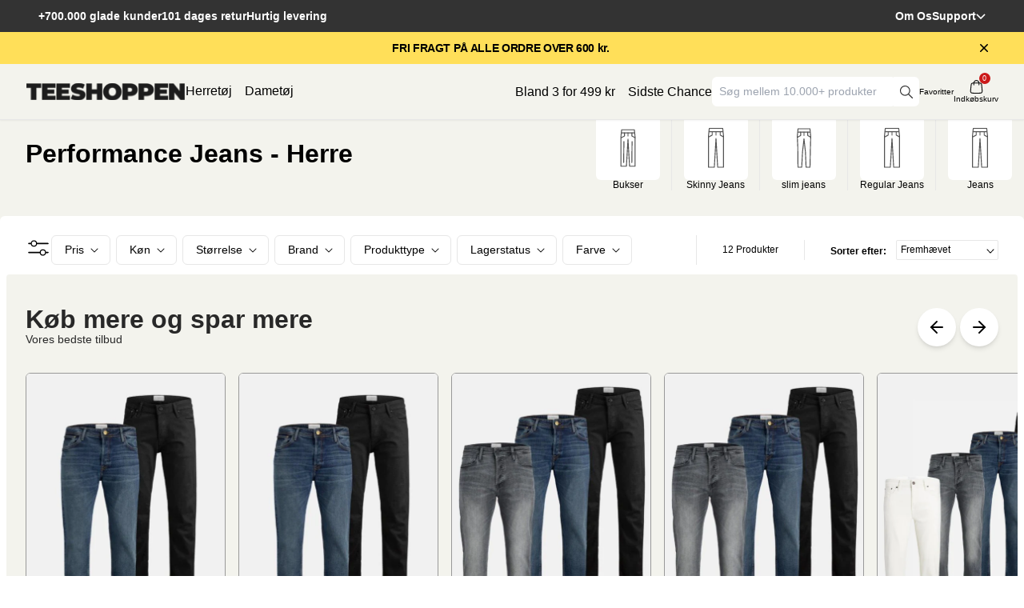

--- FILE ---
content_type: text/css
request_url: https://teeshoppen.dk/cdn/shop/t/70/assets/base.css?v=83383329353347361871767110930
body_size: 380
content:
:root{--duration-short: .1s;--duration-default: .2s;--duration-announcement-bar: .25s;--duration-medium: .3s;--duration-long: .5s;--duration-extra-long: .6s;--duration-extended: 3s;--ease-out-slow: cubic-bezier(0, 0, .3, 1);--animation-slide-in: slideIn var(--duration-extra-long) var(--ease-out-slow) forwards;--animation-fade-in: fadeIn var(--duration-short) var(--ease-out-slow)}@font-face{font-family:articulat-cf;src:url(https://use.typekit.net/af/912a6a/00000000000000007735fae9/30/l?primer=7cdcb44be4a7db8877ffa5c0007b8dd865b3bbc383831fe2ea177f62257a9191&fvd=n4&v=3) format("woff2"),url(https://use.typekit.net/af/912a6a/00000000000000007735fae9/30/d?primer=7cdcb44be4a7db8877ffa5c0007b8dd865b3bbc383831fe2ea177f62257a9191&fvd=n4&v=3) format("woff"),url(https://use.typekit.net/af/912a6a/00000000000000007735fae9/30/a?primer=7cdcb44be4a7db8877ffa5c0007b8dd865b3bbc383831fe2ea177f62257a9191&fvd=n4&v=3) format("opentype");font-display:swap;font-style:normal;font-weight:400;font-stretch:normal}.tk-articulat-cf{font-family:articulat-cf,sans-serif}.animate-arrow .icon-arrow path{transform:translate(-.25rem);transition:transform var(--duration-short) ease}.animate-arrow:hover .icon-arrow path{transform:translate(-.05rem)}summary{cursor:pointer;list-style:none;position:relative}summary::-webkit-details-marker{display:none}.disclosure-has-popup{position:relative}.disclosure-has-popup[open]>summary:before{position:fixed;top:0;right:0;bottom:0;left:0;z-index:2;display:block;cursor:default;content:" ";background:transparent}.disclosure-has-popup>summary:before{display:none}.disclosure-has-popup[open]>summary+*{z-index:100}@media screen and (min-width: 750px){.disclosure-has-popup[open]>summary+*{z-index:99}.facets .disclosure-has-popup[open]>summary+*{z-index:99}}.select .icon-caret,.customer select+svg{height:.6rem;pointer-events:none;position:absolute;top:calc(50% - .2rem);right:calc(var(--inputs-border-width) + 1.5rem)}.select__select,.customer select{cursor:pointer;line-height:calc(1 + .6 / var(--font-body-scale));padding:0 calc(var(--inputs-border-width) + 3rem) 0 2rem;margin:var(--inputs-border-width);min-height:calc(var(--inputs-border-width) * 2)}@media (prefers-reduced-motion: no-preference){.animate--ambient>img,.animate--ambient>svg{animation:animateAmbient 10s linear infinite}@keyframes animateAmbient{0%{transform:rotate(0) translate(1em) rotate(0) scale(1.2)}to{transform:rotate(360deg) translate(1em) rotate(-360deg) scale(1.2)}}.scroll-trigger.animate--slide-in .image_container img{opacity:.01}.scroll-trigger.animate--slide-in .image_container img{transform:translateY(2rem)}.scroll-trigger:not(.scroll-trigger--offscreen).animate--fade-in .image_container img{opacity:1;animation:var(--animation-fade-in)}.scroll-trigger:not(.scroll-trigger--offscreen).animate--slide-in .image_container img{animation:var(--animation-slide-in);animation-delay:calc(var(--animation-order) * 75ms)}.scroll-trigger.scroll-trigger--design-mode.animate--slide-in .image_container img{transform:translateY(0)}@keyframes slideIn{0%{transform:translateY(-1rem);opacity:.01}to{transform:translateY(0);opacity:1}}@keyframes fadeIn{0%{transform:translateY(-1rem);opacity:1}to{transform:translateY(0);opacity:1}}}.scroll-trigger:not(.scroll-trigger--offscreen) .slider--desktop{animation:var(--animation-slide-in)}.scroll-trigger:not(.scroll-trigger--offscreen) .slider--tablet{animation:var(--animation-fade-in)}
/*# sourceMappingURL=/cdn/shop/t/70/assets/base.css.map?v=83383329353347361871767110930 */


--- FILE ---
content_type: text/css
request_url: https://teeshoppen.dk/cdn/shop/t/70/assets/master.css?v=99177758615751301121767783123
body_size: 2753
content:
@charset "UTF-8";:root{--primary-black: #282828;--primary-bg-color: #f3f3ed;--primary-green: #667f67;--color-background: 255,255,255;--gradient-background: #ffffff;--color-foreground: 18,18,18;--color-shadow: 18,18,18;--color-button: 18,18,18;--color-button-text: 255,255,255;--color-secondary-button: 255,255,255;--color-secondary-button-text: 18,18,18;--color-link: #948169;--color-badge-foreground: 18,18,18;--color-badge-background: 255,255,255;--color-badge-border: 18,18,18;--payment-terms-background-color: rgb(255 255 255);--aspect-ratio: 1;--aspect-ratio-desktop: 1;--heading-font: "Articulat CF", sans-serif}input[type=search]::-ms-clear{display:none;width:0;height:0}input[type=search]::-ms-reveal{display:none;width:0;height:0}input[type=search]::-webkit-search-decoration,input[type=search]::-webkit-search-cancel-button,input[type=search]::-webkit-search-results-button,input[type=search]::-webkit-search-results-decoration{display:none}select{-webkit-appearance:none;-moz-appearance:none;text-indent:1px;text-overflow:"";outline:transparent}@font-face{font-family:articulat-cf,sans-serif;font-weight:700;font-style:normal;font-display:swap}::-webkit-scrollbar{width:0px}#CookiebotWidget{z-index:6!important}input[type=number]::-webkit-inner-spin-button,input[type=number]::-webkit-outer-spin-button{-webkit-appearance:none;margin:0}input[type=number]{-moz-appearance:textfield}.header-scrolled{height:0px}.announcement-hidden{-webkit-transform:translateY(-100%);transform:translateY(-100%);-webkit-transition:all .4s ease;transition:all .4s ease}.header-dropshadow{-webkit-filter:drop-shadow(0 1px 2px rgba(0,0,0,.1)) drop-shadow(0 1px 1px rgba(0,0,0,.06));filter:drop-shadow(0 1px 2px rgba(0,0,0,.1)) drop-shadow(0 1px 1px rgba(0,0,0,.06))}.padding-top{padding-top:100px}.top-position{top:100px}.splide{visibility:visible!important}#shopify-section-main-drawer,#shopify-section-ajax-cart{width:100%}#shopify-section-ajax-cart{z-index:9999}#shopify-section-announcment-slider,#shopify-section-main-header{z-index:2;position:relative}.mega-menu-dropdown{z-index:1}#shopify-section-cart-recomendations{position:absolute;height:100%;overflow:hidden}.cart-recom-slidein{-webkit-transform:translateX(0px);transform:translate(0)}.js-show-ajax-cart .cart-recom-slidein{-webkit-transform:translateX(-102%)!important;transform:translate(-102%)!important;-webkit-transition:all ease .6s;transition:all ease .6s;-webkit-transition-delay:.2s;transition-delay:.2s}html{scroll-behavior:smooth}.js-show-ajax-cart{overflow:hidden!important}.body-no-scroll{overflow:hidden}#cart-overlay{display:none}input{font-family:var(--heading-font)}.js-show-ajax-cart #cart-overlay{display:block}.ajax-cart-drawer{-webkit-transform:translateX(105%);transform:translate(105%)}.js-show-ajax-cart .ajax-cart-drawer{visibility:visible;opacity:1}.js-show-ajax-cart .ajax-cart-drawer{-webkit-transform:translateX(0);transform:translate(0)}.empty-cart{display:none}.js-ajax-cart-empty .empty-cart{display:-webkit-box;display:-ms-flexbox;display:flex}#cart-overlay,#popoverlay-sim{background:#0006;-webkit-backdrop-filter:blur(6px);backdrop-filter:blur(6px);opacity:1;width:100vw;height:100vh;position:fixed;top:0;left:0;right:0;z-index:999}.Mega_menu{opacity:0;visibility:hidden;-webkit-transform:translateY(-100%);transform:translateY(-100%);position:absolute;top:100%;left:0}.Mega_menu.active{opacity:1;visibility:visible;-webkit-transform:translateY(0);transform:translateY(0);-webkit-transition:-webkit-transform .3s ease;transition:-webkit-transform .3s ease;transition:transform .3s ease;transition:transform .3s ease,-webkit-transform .3s ease}.featured-collection-slider .splide__arrow,.featured-bundle-col-slider .splide__arrow,.product-recommendations .splide__arrow,.featured-blog-posts .splide__arrow{height:100%}.featured-collection-slider .splide__arrow svg,.featured-bundle-col-slider .splide__arrow svg,.product-recommendations .splide__arrow svg,.featured-blog-posts .splide__arrow svg{z-index:1}.featured-collection-slider .splide__arrow--next,.featured-bundle-col-slider .splide__arrow--next,.product-recommendations .splide__arrow--next,.featured-blog-posts .splide__arrow--next{right:0}.featured-collection-slider .splide__arrow--next:after,.featured-bundle-col-slider .splide__arrow--next:after,.product-recommendations .splide__arrow--next:after,.featured-blog-posts .splide__arrow--next:after{content:"";position:absolute;top:0;right:-1px;bottom:0;height:100%;width:35px;background:-webkit-gradient(linear,right top,left top,from(#ffffff82),to(transparent));background:linear-gradient(to left,#ffffff82,transparent);pointer-events:none;z-index:0}.featured-collection-slider .splide__arrow--prev,.featured-bundle-col-slider .splide__arrow--prev,.product-recommendations .splide__arrow--prev,.featured-blog-posts .splide__arrow--prev{left:0}.featured-collection-slider .splide__arrow--prev:after,.featured-bundle-col-slider .splide__arrow--prev:after,.product-recommendations .splide__arrow--prev:after,.featured-blog-posts .splide__arrow--prev:after{content:"";position:absolute;top:0;left:-1px;bottom:0;height:100%;width:35px;background:-webkit-gradient(linear,left top,right top,from(#ffffff82),to(transparent));background:linear-gradient(to right,#ffffff82,transparent);pointer-events:none;z-index:0}.image_grid_slider .splide__arrow,#collection_nav_slider .splide__arrow,.Collection_tabs .splide__arrow,.cross_sell_popup .splide__arrow,#shipping_slider .splide__arrow{height:100%}.image_grid_slider .splide__arrow svg,#collection_nav_slider .splide__arrow svg,.Collection_tabs .splide__arrow svg,.cross_sell_popup .splide__arrow svg,#shipping_slider .splide__arrow svg{z-index:1}.image_grid_slider .splide__arrow--next,#collection_nav_slider .splide__arrow--next,.Collection_tabs .splide__arrow--next,.cross_sell_popup .splide__arrow--next,#shipping_slider .splide__arrow--next{right:0}.image_grid_slider .splide__arrow--next:after,#collection_nav_slider .splide__arrow--next:after,.Collection_tabs .splide__arrow--next:after,.cross_sell_popup .splide__arrow--next:after,#shipping_slider .splide__arrow--next:after{content:"";position:absolute;top:0;right:-1px;bottom:0;height:100%;width:50px;background:-webkit-gradient(linear,right top,left top,from(var(--primary-bg-color)),to(transparent));background:linear-gradient(to left,var(--primary-bg-color),transparent);pointer-events:none;z-index:0}.image_grid_slider .splide__arrow--prev,#collection_nav_slider .splide__arrow--prev,.Collection_tabs .splide__arrow--prev,.cross_sell_popup .splide__arrow--prev,#shipping_slider .splide__arrow--prev{left:0}.image_grid_slider .splide__arrow--prev:after,#collection_nav_slider .splide__arrow--prev:after,.Collection_tabs .splide__arrow--prev:after,.cross_sell_popup .splide__arrow--prev:after,#shipping_slider .splide__arrow--prev:after{content:"";position:absolute;top:0;left:-1px;bottom:0;height:100%;width:50px;background:-webkit-gradient(linear,left top,right top,from(var(--primary-bg-color)),to(transparent));background:linear-gradient(to right,var(--primary-bg-color),transparent);pointer-events:none;z-index:0}#product_slider .splide__arrow{background:#fff}#product_slider,#thumbnail-slider{height:-webkit-fit-content;height:-moz-fit-content;height:fit-content}#product_slider:not(.is-overflow) .splide__arrows,#thumbnail-slider:not(.is-overflow) .splide__arrows{display:none}#product_slider .splide__arrow:disabled,#thumbnail-slider .splide__arrow:disabled{opacity:0}.splide__pagination{padding:15px;position:relative;margin-top:-46px}.splide__pagination__page{background-color:#fff;border:0;border-radius:0;height:3px;margin:0;opacity:.7;padding:0;position:relative;-webkit-transition:-webkit-transform .2s linear;transition:-webkit-transform .2s linear;transition:transform .2s linear;transition:transform .2s linear,-webkit-transform .2s linear;width:1rem;-webkit-transform:unset;transform:unset}.splide__pagination__page.is-active{background:#fff;-webkit-transform:unset;transform:unset;z-index:1}.splide__track--nav>.splide__list>.splide__slide{border:none}.splide__pagination__page.is-active{background-color:var(--primary-black)}.splide__arrow{width:35px;height:35px;border-radius:50%;background:transparent;opacity:1;-webkit-transition:all .1s ease;transition:all .1s ease}.splide__arrow svg{fill:var(--primary-black);height:1em;width:1em}.splide__arrow:hover{opacity:.7!important}.splide__arrow:disabled{pointer-events:none;opacity:0}.jdgm-prev-badge__text{font-size:12px}.jdgm-star.jdgm--on:before{font-size:14px}.Collection_tabs .splide:not(.is-visible){background:none}.splide__arrows--ttb .splide__arrow--prev{display:none!important}.splide__track--nav>.splide__list>.splide__slide.is-active{border:none}.accordion_product .answer{margin-top:10px}.accordion_product .answer h3{font-size:1rem;line-height:1rem;font-weight:700;font-family:var(--heading-font);margin-bottom:1rem}.accordion_product .answer h1,.accordion_product .answer h2{font-size:1.4rem;line-height:1.4rem;font-weight:700;margin-top:1.3rem;margin-bottom:1rem;font-family:var(--heading-font)}.dropdown-container{display:-webkit-box;display:-ms-flexbox;display:flex;-webkit-box-orient:vertical;-webkit-box-direction:normal;-ms-flex-direction:column;flex-direction:column;-webkit-box-pack:center;-ms-flex-pack:center;justify-content:center;-webkit-box-align:center;-ms-flex-align:center;align-items:center;margin:0;overflow:visible}.dropdown-container .lang-icon{display:inline-block;width:23px;height:23px;background-size:contain;background-repeat:no-repeat;margin-right:0}.dropdown{margin-bottom:0;border-radius:3px;display:-webkit-box;display:-ms-flexbox;display:flex;-ms-flex-pack:distribute;justify-content:space-around;font-size:10px;cursor:pointer;text-align:center;line-height:10px;-webkit-box-orient:vertical;-webkit-box-direction:normal;-ms-flex-direction:column;flex-direction:column;-webkit-box-align:center;-ms-flex-align:center;align-items:center}.dropdown span{font-weight:700;font-size:12px;line-height:12px}.fa-angle-down{position:relative;top:2px;font-size:1.3rem;-webkit-transition:-webkit-transform .3s ease;transition:-webkit-transform .3s ease;transition:transform .3s ease;transition:transform .3s ease,-webkit-transform .3s ease}.rotate-dropdown-arrow{-webkit-transform:rotate(-180deg);transform:rotate(-180deg)}.dropdown-menu-lang{display:none;-webkit-box-orient:vertical;-webkit-box-direction:normal;-ms-flex-direction:column;flex-direction:column;border-radius:4px;margin-top:8px;width:175px;padding:10px;-webkit-box-shadow:0 0 5px -1px rgba(0,0,0,.3);box-shadow:0 0 5px -1px #0000004d;background:#fafafa;-webkit-transform-origin:top left;transform-origin:top left;position:absolute;top:40px;z-index:3}.lang-highlight{font-weight:700;line-height:10px;font-size:12px}.dropdown-menu-lang a{padding:8px 6px 6px;-webkit-box-flex:1;-ms-flex-positive:1;flex-grow:1;width:100%;-webkit-box-sizing:border-box;box-sizing:border-box;text-align:center;cursor:pointer;-webkit-transition:background .3s ease;transition:background .3s ease;font-size:14px}.dropdown-menu-lang a:hover{background:#eee}#openDropdown:checked+#dropdown-menu{display:-webkit-box;display:-ms-flexbox;display:flex;-webkit-animation:openDropDown .4s ease 0s 1 forwards;animation:openDropDown .4s ease 0s 1 forwards}#openDropdownCur:checked+#dropdown-menu-cur{display:-webkit-box;display:-ms-flexbox;display:flex;-webkit-animation:openDropDown .4s ease 0s 1 forwards;animation:openDropDown .4s ease 0s 1 forwards}@-webkit-keyframes openDropDown{0%{-webkit-transform:rotateX(50deg);transform:rotateX(50deg)}to{-webkit-transform:rotateX(0deg);transform:rotateX(0)}}@keyframes openDropDown{0%{-webkit-transform:rotateX(50deg);transform:rotateX(50deg)}to{-webkit-transform:rotateX(0deg);transform:rotateX(0)}}.image-with-text-section ul,.default-page ul{margin-top:20px;margin-bottom:20px;list-style-type:disc;padding-left:20px}.image-with-text-section strong,.default-page strong{font-weight:700;font-family:var(--heading-font)}.accordion .plus-icon{-webkit-transition:all .2s ease-in;transition:all .2s ease-in;-webkit-transform-origin:center;transform-origin:center}.accordion.active .plus-icon{-webkit-transform:rotate(45deg);transform:rotate(45deg)}.accordion.active .plus-icon{-webkit-transform:rotate(135deg);transform:rotate(135deg)}.acc-icon{-webkit-transition:all ease .1s;transition:all ease .1s;-webkit-transform-origin:center;transform-origin:center}.acc-icon.rotated{-webkit-transform:rotate(180deg);transform:rotate(180deg)}.reviews-section{background:var(--primary-bg-color)}.reviews-section .shopify-app-block{background:#fff;padding:30px}.shopify-app-block .jdgm-preview-badge{padding:.5rem 0 1.5rem 0rem}ajax-cart-product-form[processing] [type=submit]{opacity:.7;cursor:not-allowed;pointer-events:none}.selector-wrapper{display:none}.Collection-text h2,.Collection-text h2 span,.faq-section .faq-item-text h2,.faq-section .faq-item-text h2 span,.default-page h2,.default-page h2 span,.richtext-image-with-text h2,.richtext-image-with-text h2 span,.article-template__content h2,.article-template__content h2 span,.video-popup-content h2,.video-popup-content h2 span{font-size:2rem;line-height:2rem;font-weight:700!important;margin-top:1.5rem;margin-bottom:1rem;font-family:var(--heading-font)!important}.Collection-text h3,.Collection-text h3 span,.faq-section .faq-item-text h3,.faq-section .faq-item-text h3 span,.default-page h3,.default-page h3 span,.richtext-image-with-text h3,.richtext-image-with-text h3 span,.article-template__content h3,.article-template__content h3 span,.video-popup-content h3,.video-popup-content h3 span{font-size:1.5rem;font-weight:700!important;line-height:1.5rem;margin-top:1.5rem;margin-bottom:1rem;font-family:var(--heading-font)!important}.Collection-text a,.faq-section .faq-item-text a,.default-page a,.richtext-image-with-text a,.article-template__content a,.video-popup-content a{color:var(--color-link)!important}.Collection-text ul,.faq-section .faq-item-text ul,.default-page ul,.richtext-image-with-text ul,.article-template__content ul,.video-popup-content ul{display:-webkit-box;display:-ms-flexbox;display:flex;-webkit-box-orient:vertical;-webkit-box-direction:normal;-ms-flex-direction:column;flex-direction:column;gap:20px;row-gap:20px}.image-with-text-section a:not(.Button),.accordion_product .answer a:not(.Button),.richtext a:not(.Button){color:var(--color-link)!important}.ooo-instagram{margin-top:0!important;margin-bottom:0!important}.predict-placement #wair-fit-advisor{border:none!important}.wishlist-button{--icon-size: 20px;--icon-stroke: var(--primary-black);--icon-stroke-width: 1px}.wishlist-button .wk-button{display:-webkit-box;display:-ms-flexbox;display:flex;-webkit-box-align:center;-ms-flex-align:center;align-items:center;position:relative;padding:5px 10px;gap:5px;background:none;border:none;cursor:pointer}.wishlist-button .wk-icon svg{display:block;width:var(--icon-size);height:var(--icon-size);overflow:visible;pointer-events:none}.wishlist-button .wk-icon svg path{stroke:var(--icon-stroke);fill:transparent;stroke-width:var(--icon-stroke-width);vector-effect:non-scaling-stroke}.wishlist-button .wk-selected .wk-icon svg path{fill:var(--icon-stroke)}.wishlist-button .wk-floating{position:absolute;top:0;right:0;z-index:2}.wishlist-button .wk-floating .wk-text{display:none}@-webkit-keyframes rotateAnimation{0%{-webkit-transform:rotate(-15deg);transform:rotate(-15deg)}to{-webkit-transform:rotate(15deg);transform:rotate(15deg)}}@keyframes rotateAnimation{0%{-webkit-transform:rotate(-15deg);transform:rotate(-15deg)}to{-webkit-transform:rotate(15deg);transform:rotate(15deg)}}.hide-image{display:none}.Product-item .klaviyo-button-container{opacity:1!important}.Product-item .klaviyo-bis-trigger{display:-webkit-box;display:-ms-flexbox;display:flex;-webkit-box-align:center;-ms-flex-align:center;align-items:center;-webkit-box-pack:center;-ms-flex-pack:center;justify-content:center;row-gap:6px;width:35px;height:35px;border:solid 1px var(--primary-black);padding:5px;border-radius:100%}.Product-item .klaviyo-bis-trigger:hover:after{-webkit-animation:rotateAnimation .5s ease-in-out infinite alternate;animation:rotateAnimation .5s ease-in-out infinite alternate}.Product-item .klaviyo-bis-trigger:after{content:"";position:relative;width:20px;height:20px;background:url(https://cdn.shopify.com/s/files/1/0814/1117/8774/files/bell.svg?v=1705594555) no-repeat center;background-size:contain}.bundle-products-list.selected{display:none}.no_select.disabled_select{opacity:.5;pointer-events:none}.no_select.selected.disabled_select{opacity:1;pointer-events:all}.no_select.selected{display:block!important}.no_select.selected .bundle-button{border:solid 1px var(--primary-black)}.no_select.selected .bundle_selecte_hover{top:0}.no_select.selected .multipack_inner{display:none}.no_select.selected .multipack_no_select{display:block}.no_select .multipack_inner{display:none}.no_select.updated_select .multipack_inner{display:-webkit-box!important;display:-ms-flexbox!important;display:flex!important}.no_select.updated_select .multipack_no_select{display:none!important}.disabled_select .bundle_selecte_hover{top:-100%!important}.bundle-items-text{display:none}#bundle-button.disabled{pointer-events:none;cursor:not-allowed;opacity:.5}#bundle-button.disabled .bundle-items-text{display:block}.compare-section .richtext p{margin-bottom:20px}
/*# sourceMappingURL=/cdn/shop/t/70/assets/master.css.map?v=99177758615751301121767783123 */


--- FILE ---
content_type: text/css
request_url: https://teeshoppen.dk/cdn/shop/t/70/assets/collection-bottom.css?v=181635069636156540671731942340
body_size: -521
content:
.desc-closed{overflow:hidden;height:250px;transition:max-height .3s ease-in-out;position:relative}.read-more-btn,.read-less-btn{display:none;width:fit-content;margin-top:10px;cursor:pointer}.desc-closed:after{content:"";position:absolute;width:100%;height:70px;bottom:0;left:0;background:linear-gradient(to bottom,transparent,white);pointer-events:none}
/*# sourceMappingURL=/cdn/shop/t/70/assets/collection-bottom.css.map?v=181635069636156540671731942340 */


--- FILE ---
content_type: text/javascript
request_url: https://teeshoppen.dk/cdn/shop/t/70/assets/cart-expiration.js?v=177539184135614521091769419027
body_size: -118
content:
(function(){const CART_TIMESTAMP_KEY="teeshoppen_cart_timestamp";function clearExpiredCart(){const timestamp=localStorage.getItem(CART_TIMESTAMP_KEY);if(!timestamp)return;const addedDate=new Date(parseInt(timestamp,10)),daysDiff=(new Date-addedDate)/(1e3*60*60*24);daysDiff>9&&(console.log("Cart expired after "+Math.floor(daysDiff)+" days. Clearing cart."),fetch("/cart/clear.js",{method:"POST",headers:{"Content-Type":"application/json"}}).then(function(response){response.ok&&(localStorage.removeItem(CART_TIMESTAMP_KEY),window.liquidAjaxCart&&window.liquidAjaxCart.update&&window.liquidAjaxCart.update({},{}))}).catch(function(err){console.warn("Failed to clear expired cart:",err)}))}function handleCartUpdate(e){try{var requestState=e.detail&&e.detail.requestState;if(!requestState||!requestState.responseData)return;var itemCount=requestState.responseData.item_count;requestState.requestType==="add"&&itemCount>0&&(localStorage.getItem(CART_TIMESTAMP_KEY)||localStorage.setItem(CART_TIMESTAMP_KEY,Date.now().toString())),itemCount===0&&localStorage.removeItem(CART_TIMESTAMP_KEY)}catch{}}function initializeTimestamp(){fetch("/cart.js").then(function(response){return response.json()}).then(function(cart){cart.item_count>0&&!localStorage.getItem(CART_TIMESTAMP_KEY)?localStorage.setItem(CART_TIMESTAMP_KEY,Date.now().toString()):cart.item_count===0&&localStorage.removeItem(CART_TIMESTAMP_KEY)}).catch(function(){})}document.addEventListener("liquid-ajax-cart:request-end",handleCartUpdate),clearExpiredCart(),initializeTimestamp()})();
//# sourceMappingURL=/cdn/shop/t/70/assets/cart-expiration.js.map?v=177539184135614521091769419027


--- FILE ---
content_type: image/svg+xml
request_url: https://teeshoppen.dk/cdn/shop/files/Performance_Pants_Wide_2.svg?crop=center&height=35&v=1728391859&width=35
body_size: -408
content:
<svg viewBox="0 0 27 27" xmlns:xlink="http://www.w3.org/1999/xlink" xmlns="http://www.w3.org/2000/svg" id="Layer_1"><defs><style>.cls-1{fill:#353535;fill-rule:evenodd;}.cls-2{stroke-miterlimit:10;}.cls-2,.cls-3{fill:none;}.cls-2,.cls-4{stroke:#353535;}.cls-5{clip-path:url(#clippath-1);}.cls-6{clip-path:url(#clippath);}.cls-7,.cls-4{fill:#f3f3ed;}.cls-4{stroke-linecap:round;stroke-linejoin:round;stroke-width:.5px;}</style><clipPath id="clippath"><rect height="18.6" width="10.3" y="3.7" x="8.3" class="cls-3"></rect></clipPath><clipPath id="clippath-1"><path d="m15.9,11.6h4.6c.2,0,.3.1.3.3v4.6c0,.2-.1.3-.3.3h-4.6c-.2,0-.3-.1-.3-.3v-4.6c0-.2.2-.3.3-.3Z" class="cls-3"></path></clipPath></defs><rect height="7.6" width="8" y="10.1" x="14.5" class="cls-7"></rect><circle r="13.5" cy="13.5" cx="13.5" class="cls-7"></circle><g class="cls-6"><g><path d="m8.9,4.1c0-.2.2-.3.5-.3h8.2c.3,0,.5,0,.5.3l.5,3.5h0v14.3c0,.2-.2.4-.5.4h-3.6c-.3,0-.5-.2-.5-.4l-.5-6.6-.5,6.6c0,.2-.2.4-.5.4h-3.6c-.3,0-.5-.2-.5-.4V7.6h0l.5-3.5Zm.9.4l-.4,3.1v13.9h2.6l1-12.8c0-.2.2-.4.5-.4s.5.2.5.4l1,12.8h2.6V7.6l-.5-3.1h-7.3Z" class="cls-1"></path><path d="m11.2,5.3c.3,0,.5.2.5.4v1.5c0,0-.1.3-.3.3l-2,.8c-.3.1-.6,0-.7-.2-.2-.1,0-.3.2-.4l1.8-.7v-1.3c0-.3.2-.4.5-.4Z" class="cls-1"></path><path d="m8.9,5.7c0-.2.2-.4.5-.4h8.2c.3,0,.5.2.5.4s-.2.3-.5.3h-8.2c-.3,0-.5,0-.5-.3Z" class="cls-1"></path><path d="m16.1,5.3c.3,0,.5.2.5.4v1.3l1.8.7c.3,0,.4.3.2.5-.1.2-.4.3-.7.2l-2.1-.8c-.2,0-.3-.2-.3-.3v-1.6c.1-.3.3-.4.6-.4Z" class="cls-1"></path><path d="m13.5,5.3c.3,0,.5.2.5.4v1.5c0,.2-.2.4-.5.4s-.5-.2-.5-.4v-1.5c0-.3.2-.4.5-.4Z" class="cls-1"></path></g></g><g><path d="m15.9,11.6h4.6c.2,0,.3.1.3.3v4.6c0,.2-.1.3-.3.3h-4.6c-.2,0-.3-.1-.3-.3v-4.6c0-.2.2-.3.3-.3Z" class="cls-7" id="SVGID"></path><g class="cls-5"><path d="m16.8,14.5l1.8-2-.4,1.4h1.3l-1.7,2,.4-1.4h-1.4Z" class="cls-4"></path></g><path d="m15.9,11.6h4.6c.2,0,.3.1.3.3v4.6c0,.2-.1.3-.3.3h-4.6c-.2,0-.3-.1-.3-.3v-4.6c0-.2.2-.3.3-.3Z" class="cls-2" id="SVGID-2"></path></g></svg>

--- FILE ---
content_type: image/svg+xml
request_url: https://teeshoppen.dk/cdn/shop/files/jakker_26278b30-95dc-4f73-b212-5035c529cdee.svg?crop=center&height=35&v=1709907154&width=35
body_size: -334
content:
<svg width="27" height="27" viewBox="0 0 27 27" fill="none" xmlns="http://www.w3.org/2000/svg">
<circle cx="13.5" cy="13.5" r="13.5" fill="#F3F3ED"></circle>
<g clip-path="url(#clip0_1127_6286)">
<path d="M8.67773 8.74036V22.1057L9.85251 22.2845C12.2588 22.6553 14.7088 22.6553 17.1151 22.2845L18.2899 22.1057V8.77525" stroke="#525252" stroke-linecap="round" stroke-linejoin="round"></path>
<path d="M10.4371 4.30859C8.8431 4.30859 7.80371 6.41546 7.80371 6.41546L3.43652 14.6903L5.1834 16.0861L7.36699 12.5965" stroke="#525252" stroke-linecap="round" stroke-linejoin="round"></path>
<path d="M8.67773 15.6498L10.4246 13.905" stroke="#525252" stroke-linecap="round" stroke-linejoin="round"></path>
<path d="M16.5381 13.905L18.285 15.6498" stroke="#525252" stroke-linecap="round" stroke-linejoin="round"></path>
<path d="M16.5381 4.30859C18.1321 4.30859 19.1715 6.33695 19.1715 6.33695L23.5387 14.6903L21.7787 16.0861L19.5951 12.5965" stroke="#525252" stroke-linecap="round" stroke-linejoin="round"></path>
<path d="M14.7914 22.4108V12.16C14.7914 11.2963 14.6036 10.4457 14.2368 9.66492L11.7344 4.74453V4.10767C11.7344 3.73689 12.0357 3.43591 12.4069 3.43591H14.5599C14.9312 3.43591 15.2325 3.73689 15.2325 4.10767" stroke="#525252" stroke-linecap="round" stroke-linejoin="round"></path>
<path d="M11.7344 9.28992L14.573 11.7239" stroke="#525252" stroke-linecap="round" stroke-linejoin="round"></path>
<path d="M11.7342 7.98148L9.9873 6.23666V4.52673" stroke="#525252" stroke-linecap="round" stroke-linejoin="round"></path>
<path d="M13.5293 7.94652L14.7914 5.61719" stroke="#525252" stroke-linecap="round" stroke-linejoin="round"></path>
<path d="M14.1367 9.10683L16.5387 6.55939V5.61719" stroke="#525252" stroke-linecap="round" stroke-linejoin="round"></path>
</g>
<defs>
<clipPath id="clip0_1127_6286">
<rect width="20.9756" height="20" fill="white" transform="translate(3 3)"></rect>
</clipPath>
</defs>
</svg>


--- FILE ---
content_type: image/svg+xml
request_url: https://teeshoppen.dk/cdn/shop/files/performance-jeans_03abdd79-0a90-4396-8ec1-037ee370c7b3.svg?crop=center&height=35&v=1709906761&width=35
body_size: -373
content:
<svg width="27" height="27" viewBox="0 0 27 27" fill="none" xmlns="http://www.w3.org/2000/svg">
<circle cx="13.5" cy="13.5" r="13.5" fill="#F3F3ED"></circle>
<g clip-path="url(#clip0_1136_6749)">
<path d="M9.79514 4.39587L9.39746 7.95837V22.6042H12.1812L12.9765 9.14587L13.7719 22.6042H16.5556V7.95837L16.1579 4.39587H9.79514Z" stroke="#525252" stroke-linecap="round" stroke-linejoin="round"></path>
<path d="M11.1874 5.97913V7.56246L9.59668 8.37788" stroke="#525252" stroke-linecap="round" stroke-linejoin="round"></path>
<path d="M9.79492 5.97913H16.1577" stroke="#525252" stroke-linecap="round" stroke-linejoin="round"></path>
<path d="M14.9648 5.97913V7.56246L16.5555 8.37788" stroke="#525252" stroke-linecap="round" stroke-linejoin="round"></path>
<path d="M12.9766 5.97913V7.56246" stroke="#525252" stroke-linecap="round" stroke-linejoin="round"></path>
</g>
<rect width="7.98803" height="7.55625" transform="translate(14.4766 10.126)" fill="#F3F3ED"></rect>
<rect x="15.4443" y="10.8778" width="6.0525" height="6.0525" rx="1.22714" fill="#F3F3ED"></rect>
<rect x="15.4443" y="10.8778" width="6.0525" height="6.0525" rx="1.22714" stroke="#525252"></rect>
<g clip-path="url(#clip1_1136_6749)">
<path d="M16.584 14.3354L18.8509 11.9066L18.3651 13.6877H20.1462L17.8793 16.1165L18.3651 14.3354H16.584Z" stroke="#525252" stroke-width="0.5" stroke-linecap="round" stroke-linejoin="round"></path>
</g>
<defs>
<clipPath id="clip0_1136_6749">
<rect width="8" height="19" fill="white" transform="translate(9 4)"></rect>
</clipPath>
<clipPath id="clip1_1136_6749">
<rect width="5.18143" height="5.18143" fill="white" transform="translate(15.7734 11.4209)"></rect>
</clipPath>
</defs>
</svg>


--- FILE ---
content_type: image/svg+xml
request_url: https://teeshoppen.dk/cdn/shop/files/dress.svg?crop=center&height=35&v=1709906509&width=35
body_size: 432
content:
<svg xmlns="http://www.w3.org/2000/svg" fill="none" viewBox="0 0 27 27" height="27" width="27">
<circle fill="#F3F3ED" r="13.5" cy="13.5" cx="13.5"></circle>
<g clip-path="url(#clip0_954_4083)">
<path stroke-linejoin="round" stroke-linecap="round" stroke-width="0.2" stroke="#525252" fill="#525252" d="M10.5181 5.49414C11.0107 5.33231 11.5224 5.54649 11.7756 5.97638L12.9533 7.98179C13.1746 8.35744 13.5726 8.58995 14 8.58995C14.0141 8.58995 14.028 8.59131 14.0417 8.59396C14.4558 8.5811 14.8363 8.3547 15.0505 7.98729L16.2286 5.98122C16.4818 5.55133 16.9937 5.3369 17.4863 5.49873C17.9536 5.65361 18.2308 6.12663 18.2308 6.60288V7.29583C18.2308 8.02693 18.1395 8.76347 17.9518 9.47268L17.3771 11.6767C17.6189 12.5582 18.0841 14.3566 18.5137 16.1617C18.9503 17.9963 19.3557 19.8602 19.4464 20.7673L19.7823 22.5652C19.8038 22.6805 19.7394 22.7944 19.6317 22.8316C15.9807 24.0913 12.0281 24.0913 8.37717 22.8316C8.26951 22.7944 8.20509 22.6806 8.22651 22.5654L8.5624 20.7582C8.65311 19.8489 9.0596 17.9825 9.49734 16.1455C9.92788 14.3387 10.394 12.5387 10.6359 11.6549L10.0707 9.55678C9.87396 8.8244 9.77355 8.06889 9.77355 7.24535V6.59829C9.77355 6.12204 10.0508 5.64902 10.5181 5.49414ZM10.6555 5.94015C10.4029 6.02401 10.2264 6.29451 10.2264 6.59829V7.24535C10.2264 8.02799 10.3216 8.74113 10.507 9.43137L11.0892 11.5927C11.1004 11.6342 11.1003 11.6781 11.0888 11.7195C10.8541 12.5723 10.377 14.411 9.93703 16.2575C9.49535 18.111 9.09663 19.9499 9.0119 20.8158C9.01122 20.8227 9.01025 20.8296 9.00898 20.8364L8.70883 22.4513C12.1512 23.5939 15.8575 23.5939 19.2998 22.4513L18.9999 20.8458C18.9986 20.839 18.9976 20.832 18.9969 20.8251C18.9122 19.9614 18.5146 18.1247 18.074 16.2735C17.6351 14.4292 17.1591 12.593 16.9245 11.7426C16.9132 11.7017 16.9129 11.6585 16.9236 11.6175L17.5147 9.35049C17.6914 8.68312 17.778 7.98718 17.778 7.29583V6.60288C17.778 6.2991 17.6015 6.0286 17.3489 5.94474C17.0595 5.84979 16.7626 5.97508 16.6157 6.22413M16.6157 6.22413L15.4383 8.22891C15.1345 8.7497 14.5891 9.06262 14.0044 9.06262C13.9884 9.06262 13.9726 9.06087 13.9571 9.05747C13.3876 9.04239 12.8623 8.7273 12.5666 8.22523L11.3888 6.21979C11.242 5.97063 10.945 5.84518 10.6555 5.94015" clip-rule="evenodd" fill-rule="evenodd"></path>
<path stroke-linejoin="round" stroke-linecap="round" stroke-width="0.2" stroke="#525252" fill="#525252" d="M10.6401 11.6508C10.6401 11.5215 10.7415 11.4167 10.8666 11.4167H15.5554C15.6805 11.4167 15.7819 11.5215 15.7819 11.6508C15.7819 11.78 15.6805 11.8848 15.5554 11.8848H10.8666C10.7415 11.8848 10.6401 11.78 10.6401 11.6508Z" clip-rule="evenodd" fill-rule="evenodd"></path>
<path stroke-linejoin="round" stroke-linecap="round" stroke-width="0.2" stroke="#525252" fill="#525252" d="M11.4717 2.27359C11.5707 2.35254 11.5891 2.4995 11.5127 2.60185L11.3036 2.88214C10.6147 3.80164 10.2265 5.39748 10.2265 6.58907C10.2265 6.71833 10.1251 6.82311 10.0001 6.82311C9.87505 6.82311 9.77368 6.71833 9.77368 6.58907C9.77368 5.33018 10.1766 3.62204 10.9454 2.59574C10.9454 2.59567 10.9455 2.59561 10.9455 2.59554L11.1542 2.31596C11.2305 2.21361 11.3727 2.19464 11.4717 2.27359Z" clip-rule="evenodd" fill-rule="evenodd"></path>
<path stroke-linejoin="round" stroke-linecap="round" stroke-width="0.2" stroke="#525252" fill="#525252" d="M16.5283 2.27359C16.6273 2.19464 16.7695 2.21361 16.8459 2.31596L17.0546 2.59572C17.8234 3.62201 18.2264 5.33018 18.2264 6.58907C18.2264 6.71833 18.125 6.82311 17.9999 6.82311C17.8749 6.82311 17.7735 6.71833 17.7735 6.58907C17.7735 5.39748 17.3854 3.80164 16.6965 2.88214L16.6962 2.88179L16.6962 2.88179L16.4873 2.60185C16.411 2.4995 16.4293 2.35254 16.5283 2.27359Z" clip-rule="evenodd" fill-rule="evenodd"></path>
</g>
<defs>
<clipPath id="clip0_954_4083">
<rect transform="translate(8 2)" fill="white" height="22" width="12"></rect>
</clipPath>
</defs>
</svg>


--- FILE ---
content_type: image/svg+xml
request_url: https://teeshoppen.dk/cdn/shop/files/sweatshirts_84a210da-2f48-4368-8bac-f8786204ae86.svg?crop=center&height=35&v=1709907522&width=35
body_size: -308
content:
<svg width="27" height="27" viewBox="0 0 27 27" fill="none" xmlns="http://www.w3.org/2000/svg">
<circle cx="13.5" cy="13.5" r="13.5" fill="#F3F3ED"></circle>
<path d="M9.33737 14.523V21.9877L10.2148 22.8408H17.8149L18.6626 21.9877V14.523" stroke="#525252" stroke-linecap="round" stroke-linejoin="round"></path>
<path d="M9.96046 10.057L9.13814 10.4793C7.95977 11.0722 7.21799 12.2836 7.21799 13.606C7.21799 16.0629 7.21799 18.345 7.21799 20.0683C7.21799 20.6569 7.69273 21.1346 8.27768 21.1346H9.31193" stroke="#525252" stroke-linecap="round" stroke-linejoin="round"></path>
<path d="M17.9632 10.0442L18.8619 10.4793C20.0402 11.0722 20.782 12.2836 20.782 13.6059C20.782 16.0629 20.782 18.345 20.782 20.0682C20.782 20.6569 20.3073 21.1346 19.7223 21.1346H18.7686" stroke="#525252" stroke-linecap="round" stroke-linejoin="round"></path>
<path d="M12.3045 10.8973V13.4567" stroke="#525252" stroke-linecap="round" stroke-linejoin="round"></path>
<path d="M15.6955 10.8973V13.4567" stroke="#525252" stroke-linecap="round" stroke-linejoin="round"></path>
<path d="M16.3991 10.0442C16.7637 9.53236 16.9671 8.90959 16.9671 8.25696V6.20524C16.9671 4.55447 15.6404 3.21936 14 3.21936C12.3596 3.21936 11.0329 4.55447 11.0329 6.20524V8.25696C11.0329 8.90959 11.2406 9.53662 11.6051 10.0528" stroke="#525252" stroke-linecap="round" stroke-linejoin="round"></path>
<path d="M16.9671 20.7081C16.0304 20.7081 15.2716 19.9445 15.2716 19.0019V18.4345H12.7284V19.0019C12.7284 19.9445 11.9696 20.7081 11.0329 20.7081" stroke="#525252" stroke-linecap="round" stroke-linejoin="round"></path>
<path d="M11.0329 6.12421C11.0329 7.22898 11.6221 8.24844 12.5758 8.7987L12.9191 8.99491C13.5888 9.37881 14.0042 10.0954 14.0042 10.876" stroke="#525252" stroke-linecap="round" stroke-linejoin="round"></path>
<path d="M14 10.8717C14 10.0954 14.4154 9.3788 15.0851 8.99064L15.4285 8.79443C16.3822 8.24844 16.9714 7.22471 16.9714 6.11993" stroke="#525252" stroke-linecap="round" stroke-linejoin="round"></path>
<path d="M14 10.8973V11.7504" stroke="#525252" stroke-linecap="round" stroke-linejoin="round"></path>
</svg>


--- FILE ---
content_type: text/javascript
request_url: https://teeshoppen.dk/cdn/shop/t/70/assets/facets.js?v=111977442428426752321758710950
body_size: 2853
content:
function toggleClearFiltersButton(){let productItems=document.querySelectorAll("#ProductGridContainer .grid__item"),clearFiltersButton=document.getElementById("clearFiltersContainer"),clearFiltersOverlay=document.getElementById("clearFiltersOverlay"),clearAllLinkButton=document.getElementById("clearAllButton"),clearFiltersButtonMobile=document.getElementById("clearFiltersContainerMobile"),clearFiltersOverlayMobile=document.getElementById("clearFiltersOverlayMobile"),clearAllLinkButtonMobile=document.getElementById("clearAllButtonMobile"),allHidden=Array.from(productItems).filter(item=>item.classList.contains("hide")).length===productItems.length;allHidden&&productItems.length>0?(clearFiltersButton.classList.remove("hidden"),clearFiltersOverlay.classList.remove("hidden"),document.body.classList.add("body-no-scroll")):(clearFiltersButton.classList.add("hidden"),clearFiltersOverlay.classList.add("hidden"),document.body.classList.remove("body-no-scroll")),allHidden&&productItems.length>0?(clearFiltersButtonMobile.classList.remove("hidden"),clearFiltersOverlayMobile.classList.remove("hidden"),document.body.classList.add("body-no-scroll")):(clearFiltersButtonMobile.classList.add("hidden"),clearFiltersOverlayMobile.classList.add("hidden"),document.body.classList.remove("body-no-scroll")),document.querySelectorAll(".active-facets__button").length>0?(clearAllLinkButton&&clearAllLinkButton.classList.remove("hidden"),clearAllLinkButtonMobile&&clearAllLinkButtonMobile.classList.remove("hidden")):(clearAllLinkButton&&clearAllLinkButton.classList.add("hidden"),clearAllLinkButtonMobile&&clearAllLinkButtonMobile.classList.add("hidden"))}window.toggleClearFiltersButton=toggleClearFiltersButton;function addHiddenClass(){let featuredCollectionElement=document.querySelector(".Featured_collection");featuredCollectionElement&&featuredCollectionElement.classList.add("hidden")}function removeHiddenClass(){let featuredCollectionElement=document.querySelector(".Featured_collection");featuredCollectionElement&&featuredCollectionElement.classList.remove("hidden")}class FacetFiltersForm extends HTMLElement{constructor(){super(),this.onActiveFilterClick=this.onActiveFilterClick.bind(this),this.debouncedOnSubmit=debounce(event=>{this.onSubmitHandler(event)},500),this.querySelector("form").addEventListener("input",this.debouncedOnSubmit.bind(this)),this.querySelectorAll('select[name="sort_by"]').forEach(select=>{select.addEventListener("change",event=>{console.log("Sort dropdown changed:",event.target.value),this.onSubmitHandler(event)})});const facetWrapper=this.querySelector("#FacetsWrapperDesktop");facetWrapper&&facetWrapper.addEventListener("keyup",onKeyUpEscape)}static setListeners(){const onHistoryChange=event=>{const searchParams=event.state?event.state.searchParams:FacetFiltersForm.searchParamsInitial;searchParams!==FacetFiltersForm.searchParamsPrev&&FacetFiltersForm.renderPage(searchParams,null,!1)};window.addEventListener("popstate",onHistoryChange)}static toggleActiveFacets(disable=!0){document.querySelectorAll(".js-facet-remove").forEach(element=>{element.classList.toggle("disabled",disable)})}static renderPage(searchParams,event,updateURLHash=!0){FacetFiltersForm.searchParamsPrev=searchParams;const sections=FacetFiltersForm.getSections(),countContainer=document.getElementById("ProductCount"),countContainerDesktop=document.getElementById("ProductCountDesktop");document.querySelectorAll(".facets-container .loading__spinner, facet-filters-form .loading__spinner").forEach(spinner=>spinner.classList.remove("!hidden")),document.getElementById("ProductGridContainer").querySelector(".collection").classList.add("loading"),countContainer&&countContainer.classList.add("loading"),countContainerDesktop&&countContainerDesktop.classList.add("loading"),sections.forEach(section=>{const url=`${window.location.pathname}?section_id=${section.section}&${searchParams}`,filterDataUrl=element=>element.url===url;FacetFiltersForm.filterData.some(filterDataUrl)?FacetFiltersForm.renderSectionFromCache(filterDataUrl,event):FacetFiltersForm.renderSectionFromFetch(url,event)}),updateURLHash&&FacetFiltersForm.updateURLHash(searchParams),toggleClearFiltersButton()}static renderSectionFromFetch(url,event){fetch(url).then(response=>response.text()).then(responseText=>{const html=responseText;FacetFiltersForm.filterData=[...FacetFiltersForm.filterData,{html,url}],FacetFiltersForm.renderFilters(html,event),FacetFiltersForm.renderProductGridContainer(html),FacetFiltersForm.renderProductCount(html),typeof initializeScrollAnimationTrigger=="function"&&initializeScrollAnimationTrigger(html.innerHTML)})}static renderSectionFromCache(filterDataUrl,event){const html=FacetFiltersForm.filterData.find(filterDataUrl).html;FacetFiltersForm.renderFilters(html,event),FacetFiltersForm.renderProductGridContainer(html),FacetFiltersForm.renderProductCount(html),typeof initializeScrollAnimationTrigger=="function"&&initializeScrollAnimationTrigger(html.innerHTML)}static renderProductGridContainer(html){document.getElementById("ProductGridContainer").innerHTML=new DOMParser().parseFromString(html,"text/html").getElementById("ProductGridContainer").innerHTML,document.getElementById("ProductGridContainer").querySelectorAll(".scroll-trigger").forEach(element=>{element.classList.add("scroll-trigger--cancel")}),toggleClearFiltersButton()}static renderProductCount(html){const count=new DOMParser().parseFromString(html,"text/html").getElementById("ProductCount").innerHTML,container=document.getElementById("ProductCount"),containerDesktop=document.getElementById("ProductCountDesktop");container.innerHTML=count,container.classList.remove("loading"),containerDesktop&&(containerDesktop.innerHTML=count,containerDesktop.classList.remove("loading")),document.querySelectorAll(".facets-container .loading__spinner, facet-filters-form .loading__spinner").forEach(spinner=>spinner.classList.add("!hidden")),toggleClearFiltersButton()}static renderFilters(html,event){const parsedHTML=new DOMParser().parseFromString(html,"text/html"),facetDetailsElementsFromFetch=parsedHTML.querySelectorAll("#FacetFiltersForm .js-filter, #FacetFiltersFormMobile .js-filter, #FacetFiltersPillsForm .js-filter"),facetDetailsElementsFromDom=document.querySelectorAll("#FacetFiltersForm .js-filter, #FacetFiltersFormMobile .js-filter, #FacetFiltersPillsForm .js-filter");Array.from(facetDetailsElementsFromDom).forEach(currentElement=>{Array.from(facetDetailsElementsFromFetch).some(({id})=>currentElement.id===id)||currentElement.remove()});const matchesId=element=>{const jsFilter=event?event.target.closest(".js-filter"):void 0;return jsFilter?element.id===jsFilter.id:!1},facetsToRender=Array.from(facetDetailsElementsFromFetch).filter(element=>!matchesId(element)),countsToRender=Array.from(facetDetailsElementsFromFetch).find(matchesId);if(facetsToRender.forEach((elementToRender,index)=>{if(document.getElementById(elementToRender.id))document.getElementById(elementToRender.id).innerHTML=elementToRender.innerHTML;else{if(index>0){const{className:previousElementClassName,id:previousElementId}=facetsToRender[index-1];if(elementToRender.className===previousElementClassName){document.getElementById(previousElementId).after(elementToRender);return}}elementToRender.parentElement&&document.querySelector(`#${elementToRender.parentElement.id} .js-filter`).before(elementToRender)}}),FacetFiltersForm.renderActiveFacets(parsedHTML),FacetFiltersForm.renderAdditionalElements(parsedHTML),countsToRender){const closestJSFilterID=event.target.closest(".js-filter").id;if(closestJSFilterID){FacetFiltersForm.renderCounts(countsToRender,event.target.closest(".js-filter")),FacetFiltersForm.renderMobileCounts(countsToRender,document.getElementById(closestJSFilterID));const newFacetDetailsElement=document.getElementById(closestJSFilterID),newElementSelector=newFacetDetailsElement.classList.contains("mobile-facets__details")?".mobile-facets__close-button":".facets__summary",newElementToActivate=newFacetDetailsElement.querySelector(newElementSelector);newElementToActivate&&newElementToActivate.focus()}}toggleClearFiltersButton()}static renderActiveFacets(html){[".active-facets-mobile",".active-facets-desktop"].forEach(selector=>{const activeFacetsElement=html.querySelector(selector);activeFacetsElement&&(document.querySelector(selector).innerHTML=activeFacetsElement.innerHTML,addHiddenClass())}),FacetFiltersForm.toggleActiveFacets(!1)}static renderAdditionalElements(html){[".mobile-facets__open",".mobile-facets__count",".sorting"].forEach(selector=>{html.querySelector(selector)&&(document.querySelector(selector).innerHTML=html.querySelector(selector).innerHTML)}),document.getElementById("FacetFiltersFormMobile").closest("menu-drawer").bindEvents()}static renderCounts(source,target){const targetSummary=target.querySelector(".facets__summary"),sourceSummary=source.querySelector(".facets__summary");sourceSummary&&targetSummary&&(targetSummary.outerHTML=sourceSummary.outerHTML);const targetHeaderElement=target.querySelector(".facets__header"),sourceHeaderElement=source.querySelector(".facets__header");sourceHeaderElement&&targetHeaderElement&&(targetHeaderElement.outerHTML=sourceHeaderElement.outerHTML);const targetWrapElement=target.querySelector(".facets-wrap"),sourceWrapElement=source.querySelector(".facets-wrap");sourceWrapElement&&targetWrapElement&&(target.querySelector("show-more-button .label-show-more.hidden")&&sourceWrapElement.querySelectorAll(".facets__item.hidden").forEach(hiddenItem=>hiddenItem.classList.replace("hidden","show-more-item")),targetWrapElement.outerHTML=sourceWrapElement.outerHTML)}static renderMobileCounts(source,target){const targetFacetsList=target.querySelector(".mobile-facets__list"),sourceFacetsList=source.querySelector(".mobile-facets__list");sourceFacetsList&&targetFacetsList&&(targetFacetsList.outerHTML=sourceFacetsList.outerHTML)}static updateURLHash(searchParams){history.pushState({searchParams},"",`${window.location.pathname}${searchParams&&"?".concat(searchParams)}`)}static getSections(){return[{section:document.getElementById("product-grid").dataset.id}]}createSearchParams(form){const formData=new FormData(form);return new URLSearchParams(formData).toString()}onSubmitForm(searchParams,event){FacetFiltersForm.renderPage(searchParams,event)}onSubmitHandler(event){if(event.preventDefault(),console.log("onSubmitHandler called with:",{target:event.target,targetName:event.target?.name,targetValue:event.target?.value,eventType:event.type}),event.target&&event.target.name==="sort_by"&&event.target.value==="discount-desc"){console.log("Discount sorting selected"),this.sortProductsByDiscount();const url=new URL(window.location);url.searchParams.set("sort_by","discount-desc"),window.history.pushState({},"",url);return}const sortFilterForms=document.querySelectorAll("facet-filters-form form");if(event.srcElement.className=="mobile-facets__checkbox"){const searchParams=this.createSearchParams(event.target.closest("form"));this.onSubmitForm(searchParams,event)}else{const forms=[],isMobile=event.target.closest("form").id==="FacetFiltersFormMobile";sortFilterForms.forEach(form=>{isMobile?form.id==="FacetFiltersFormMobile"&&forms.push(this.createSearchParams(form)):(form.id==="FacetSortForm"||form.id==="FacetFiltersForm"||form.id==="FacetSortDrawerForm")&&(document.querySelectorAll(".no-js-list").forEach(el=>el.remove()),forms.push(this.createSearchParams(form)))}),this.onSubmitForm(forms.join("&"),event)}}sortProductsByDiscount(){console.log("sortProductsByDiscount called");const productGrid=document.querySelector("#product-grid");if(console.log("productGrid found:",productGrid),!productGrid)return;const allGridItems=Array.from(productGrid.children),productItems=allGridItems.filter(item=>item.classList.contains("grid__item")&&item.querySelector(".product_card[data-discount-integer]")),nonProductItems=allGridItems.filter(item=>!item.classList.contains("grid__item")||!item.querySelector(".product_card[data-discount-integer]"));if(console.log("Product items found:",productItems.length),console.log("Non-product items found:",nonProductItems.length),productItems.length===0){console.log("No product items with discount data found");return}console.log("Sample product discount values:",productItems.slice(0,5).map(p=>({element:p,discount:this.getDiscountValue(p)}))),productItems.sort((a,b)=>{const discountA=this.getDiscountValue(a);return this.getDiscountValue(b)-discountA}),console.log("Products after sorting:",productItems.slice(0,5).map(p=>this.getDiscountValue(p)));const fragment=document.createDocumentFragment();nonProductItems.forEach(item=>{fragment.appendChild(item)}),productItems.forEach(item=>{fragment.appendChild(item)}),productGrid.innerHTML="",productGrid.appendChild(fragment),this.addDiscountSortIndicator(),typeof reinitializeProductCards=="function"&&reinitializeProductCards()}getDiscountValue(productElement){const discountElement=productElement.querySelector(".product_card[data-discount-integer]");return discountElement?parseInt(discountElement.getAttribute("data-discount-integer"))||0:productElement.hasAttribute("data-discount-integer")&&parseInt(productElement.getAttribute("data-discount-integer"))||0}addDiscountSortIndicator(){const existing=document.querySelector(".discount-sort-indicator");existing&&existing.remove();const productGrid=document.querySelector("#product-grid, #ProductGridContainer, .product-grid");if(productGrid){const indicator=document.createElement("div");indicator.className="discount-sort-indicator",indicator.innerHTML='<div style="background: #f0f8ff; padding: 10px; margin: 10px 0; border-left: 4px solid #007acc; font-weight: bold;">\u{1F525} Products sorted by highest discount percentage</div>',productGrid.parentElement.insertBefore(indicator,productGrid)}}onActiveFilterClick(event){event.preventDefault(),FacetFiltersForm.toggleActiveFacets();const url=event.currentTarget.href.indexOf("?")==-1?"":event.currentTarget.href.slice(event.currentTarget.href.indexOf("?")+1);FacetFiltersForm.renderPage(url)}}FacetFiltersForm.filterData=[],FacetFiltersForm.searchParamsInitial=window.location.search.slice(1),FacetFiltersForm.searchParamsPrev=window.location.search.slice(1),customElements.define("facet-filters-form",FacetFiltersForm),FacetFiltersForm.setListeners();class PriceRange extends HTMLElement{constructor(){super(),this.querySelectorAll("input").forEach(element=>element.addEventListener("change",this.onRangeChange.bind(this))),this.setMinAndMaxValues()}onRangeChange(event){this.adjustToValidValues(event.currentTarget),this.setMinAndMaxValues()}setMinAndMaxValues(){const inputs=this.querySelectorAll("input"),minInput=inputs[0],maxInput=inputs[1];maxInput.value&&minInput.setAttribute("max",maxInput.value),minInput.value&&maxInput.setAttribute("min",minInput.value),minInput.value===""&&maxInput.setAttribute("min",0),maxInput.value===""&&minInput.setAttribute("max",maxInput.getAttribute("max"))}adjustToValidValues(input){const value=Number(input.value),min=Number(input.getAttribute("min")),max=Number(input.getAttribute("max"));value<min&&(input.value=min),value>max&&(input.value=max)}}customElements.define("price-range",PriceRange);class FacetRemove extends HTMLElement{constructor(){super();const facetLink=this.querySelector("a");facetLink.setAttribute("role","button"),facetLink.addEventListener("click",this.closeFilter.bind(this)),facetLink.addEventListener("keyup",event=>{event.preventDefault(),event.code.toUpperCase()==="SPACE"&&this.closeFilter(event)})}closeFilter(event){event.preventDefault(),(this.closest("facet-filters-form")||document.querySelector("facet-filters-form")).onActiveFilterClick(event)}}customElements.define("facet-remove",FacetRemove);function closeMenu(){let menuElement=document.querySelector(".mobile-facets__disclosure");menuElement&&(menuElement.classList.remove("menu-opening"),menuElement.removeAttribute("open"))}document.querySelector(".mobile-facets__close").addEventListener("click",closeMenu),document.querySelector(".mobile-facets__close--no-js").addEventListener("click",closeMenu),document.addEventListener("DOMContentLoaded",function(){if(new URLSearchParams(window.location.search).get("sort_by")==="discount-desc"){const facetForm=document.querySelector("facet-filters-form");facetForm&&setTimeout(()=>{facetForm.sortProductsByDiscount()},100)}});
//# sourceMappingURL=/cdn/shop/t/70/assets/facets.js.map?v=111977442428426752321758710950


--- FILE ---
content_type: image/svg+xml
request_url: https://teeshoppen.dk/cdn/shop/files/TeeShoppen_brand_logotype_black_200x.svg?v=1762175593
body_size: -7
content:
<svg height="21.399999618530273" width="200" xml:space="preserve" style="enable-background:new 0 0 200 21.4;" viewBox="0 0 200 21.4" y="0px" x="0px" id="Layer_1" version="1.1" xmlns:xlink="http://www.w3.org/1999/xlink" xmlns="http://www.w3.org/2000/svg">
<style type="text/css">
	.st0{fill:#1C1C1C;}
</style>
<path d="M65.1,21.4c-1.7,0-3.4-0.2-5-0.6c-1.6-0.4-2.9-0.9-3.9-1.5l2.2-5c1,0.6,2.1,1,3.3,1.4c1.2,0.3,2.4,0.5,3.5,0.5  c0.7,0,1.2,0,1.6-0.1c0.4-0.1,0.7-0.2,0.8-0.4c0.2-0.2,0.3-0.4,0.3-0.6c0-0.4-0.2-0.7-0.6-0.9c-0.4-0.2-0.9-0.4-1.6-0.5  c-0.7-0.1-1.4-0.3-2.2-0.5c-0.8-0.2-1.6-0.4-2.4-0.7c-0.8-0.3-1.5-0.6-2.2-1.1c-0.7-0.4-1.2-1-1.6-1.8c-0.4-0.7-0.6-1.6-0.6-2.7  c0-1.3,0.4-2.4,1.1-3.5c0.7-1,1.8-1.9,3.2-2.5C62.2,0.3,63.9,0,66,0c1.4,0,2.7,0.1,4.1,0.4c1.3,0.3,2.5,0.7,3.6,1.3l-2.1,5  c-1-0.5-2-0.9-2.9-1.1c-0.9-0.3-1.9-0.4-2.8-0.4c-0.7,0-1.2,0.1-1.6,0.2c-0.4,0.1-0.7,0.3-0.8,0.5c-0.2,0.2-0.2,0.4-0.2,0.6  c0,0.3,0.2,0.6,0.6,0.8c0.4,0.2,0.9,0.4,1.6,0.5C66.2,8,67,8.2,67.8,8.3c0.8,0.2,1.6,0.4,2.4,0.6c0.8,0.3,1.5,0.6,2.2,1.1  c0.7,0.4,1.2,1,1.6,1.8c0.4,0.7,0.6,1.6,0.6,2.7c0,1.2-0.4,2.4-1.1,3.4c-0.7,1-1.8,1.9-3.2,2.5C69,21,67.2,21.4,65.1,21.4z" class="st0"></path>
<path d="M108.6,21.4c-1.7,0-3.2-0.3-4.6-0.8c-1.4-0.5-2.6-1.3-3.7-2.2c-1-1-1.8-2.1-2.4-3.4c-0.6-1.3-0.9-2.7-0.9-4.3  c0-1.6,0.3-3,0.9-4.3c0.6-1.3,1.4-2.4,2.4-3.4c1-1,2.3-1.7,3.7-2.2c1.4-0.5,2.9-0.8,4.6-0.8c1.7,0,3.2,0.3,4.6,0.8  c1.4,0.5,2.6,1.3,3.6,2.2c1,1,1.8,2.1,2.4,3.4c0.6,1.3,0.9,2.7,0.9,4.3c0,1.5-0.3,3-0.9,4.3c-0.6,1.3-1.4,2.4-2.4,3.4  c-1,1-2.2,1.7-3.6,2.2C111.8,21.1,110.2,21.4,108.6,21.4z M108.5,15.8c0.6,0,1.2-0.1,1.8-0.4c0.6-0.2,1-0.6,1.5-1  c0.4-0.4,0.7-1,1-1.6c0.2-0.6,0.4-1.3,0.4-2.1c0-0.8-0.1-1.5-0.4-2.1c-0.2-0.6-0.6-1.2-1-1.6c-0.4-0.4-0.9-0.8-1.5-1  c-0.6-0.2-1.2-0.4-1.8-0.4c-0.6,0-1.2,0.1-1.8,0.4c-0.6,0.2-1,0.6-1.5,1c-0.4,0.4-0.7,1-1,1.6c-0.2,0.6-0.4,1.3-0.4,2.1  c0,0.8,0.1,1.5,0.4,2.1c0.2,0.6,0.6,1.2,1,1.6c0.4,0.4,0.9,0.8,1.5,1C107.3,15.7,107.9,15.8,108.5,15.8z" class="st0"></path>
<polygon points="193.3,0.5 193.3,9.8 185.5,0.5 179.9,0.5 179.9,20.9 186.6,20.9 186.6,11.6 194.3,20.9 200,20.9   200,0.5" class="st0"></polygon>
<polygon points="168.5,15.7 168.5,13 177.2,13 177.2,8.1 168.5,8.1 168.5,5.7 178.7,5.7 178.7,0.5 161.8,0.5   161.8,20.9 178.7,20.9 178.7,15.7" class="st0"></polygon>
<path d="M159.5,4.1c-0.8-1.2-1.8-2-3.2-2.7c-1.4-0.6-3-0.9-4.9-0.9h-9.8v20.4h6.9v-5h2.9c1.9,0,3.6-0.3,4.9-0.9  c1.4-0.6,2.5-1.5,3.2-2.7c0.8-1.1,1.1-2.5,1.1-4.1S160.2,5.2,159.5,4.1z M153,9.9c-0.5,0.4-1.2,0.6-2.1,0.6h-2.5V5.8h2.5  c1,0,1.7,0.2,2.1,0.6c0.5,0.4,0.7,1,0.7,1.8S153.4,9.5,153,9.9z" class="st0"></path>
<path d="M139.2,4.1c-0.8-1.2-1.8-2-3.2-2.7c-1.4-0.6-3-0.9-4.9-0.9h-9.8v20.4h6.9v-5h2.9c1.9,0,3.6-0.3,4.9-0.9  c1.4-0.6,2.5-1.5,3.2-2.7c0.8-1.1,1.1-2.5,1.1-4.1S140,5.2,139.2,4.1z M132.7,9.9c-0.5,0.4-1.2,0.6-2.1,0.6h-2.5V5.8h2.5  c1,0,1.7,0.2,2.1,0.6c0.5,0.4,0.7,1,0.7,1.8S133.2,9.5,132.7,9.9z" class="st0"></path>
<polygon points="89,0.5 89,7.7 82.6,7.7 82.6,0.5 75.8,0.5 75.8,20.9 82.6,20.9 82.6,13.4 89,13.4 89,20.9 95.9,20.9   95.9,0.5" class="st0"></polygon>
<polygon points="44.9,15.7 44.9,13 53.5,13 53.5,8.1 44.9,8.1 44.9,5.7 55.1,5.7 55.1,0.5 38.1,0.5 38.1,20.9   55.1,20.9 55.1,15.7" class="st0"></polygon>
<polygon points="26.8,15.7 26.8,13 35.4,13 35.4,8.1 26.8,8.1 26.8,5.7 37,5.7 37,0.5 20,0.5 20,20.9 37,20.9 37,15.7" class="st0"></polygon>
<polygon points="0,0.5 0,5.8 6,5.8 6,20.9 12.9,20.9 12.9,5.8 18.9,5.8 18.9,0.5" class="st0"></polygon>
</svg>

--- FILE ---
content_type: image/svg+xml
request_url: https://teeshoppen.dk/cdn/shop/files/Suits_8jj00x.svg?crop=center&height=35&v=1712660903&width=35
body_size: -193
content:
<svg width="27" height="27" viewBox="0 0 27 27" fill="none" xmlns="http://www.w3.org/2000/svg">
<circle cx="13.5" cy="13.5" r="13.5" fill="#F3F3ED"></circle>
<path d="M17.6606 8.28324V6.45534C17.6606 5.99437 17.3201 5.59101 16.8202 5.46296L13.2629 4.32013" stroke="#525252" stroke-miterlimit="10" stroke-linecap="round"></path>
<path d="M9.75996 4.32013L6.19905 5.45976C5.69914 5.58781 5.35863 5.99437 5.35863 6.45214V15.1883C5.35863 15.4732 5.61945 15.7069 5.94547 15.7069H7.38723" stroke="#525252" stroke-miterlimit="10" stroke-linecap="round"></path>
<path d="M11.4662 8.72821L9.5245 4.93476C9.48103 4.87074 9.45929 4.80031 9.45929 4.72668C9.45929 4.5026 9.66578 4.32013 9.91935 4.32013H13.0999C13.3535 4.32013 13.56 4.5026 13.56 4.72668C13.56 4.80031 13.5382 4.87074 13.4948 4.93476L10.6294 10.5337L14.73 7.04117V4.83873" stroke="#525252" stroke-linecap="round" stroke-linejoin="round"></path>
<path d="M8.28923 4.83875V7.03798L11.1836 9.50612" stroke="#525252" stroke-linecap="round" stroke-linejoin="round"></path>
<path d="M15.6103 11.2348V7.68781" stroke="#525252" stroke-linecap="round" stroke-linejoin="round"></path>
<path d="M10.633 10.5337V14.4168C10.633 15.2619 11.2923 15.9726 12.1834 16.171" stroke="#525252" stroke-linecap="round" stroke-linejoin="round"></path>
<path d="M10.3396 16.2255H7.40897V7.68781" stroke="#525252" stroke-linecap="round" stroke-linejoin="round"></path>
<path d="M11.803 11.827C11.641 11.827 11.5096 11.7109 11.5096 11.5677C11.5096 11.4245 11.641 11.3084 11.803 11.3084C11.9651 11.3084 12.0965 11.4245 12.0965 11.5677C12.0965 11.7109 11.9651 11.827 11.803 11.827Z" fill="#525252"></path>
<path d="M11.803 13.3796C11.641 13.3796 11.5096 13.2635 11.5096 13.1203C11.5096 12.9771 11.641 12.861 11.803 12.861C11.9651 12.861 12.0965 12.9771 12.0965 13.1203C12.0965 13.2635 11.9651 13.3796 11.803 13.3796Z" fill="#525252"></path>
<path d="M23.6378 11.6317L22.3807 14.3111L15.9073 24.6799L13.6868 23.5979L19.001 13.7573L12.4153 22.98L10.1947 21.898L16.6717 11.5261L18.5626 9.15717L23.6378 11.6317Z" stroke="#525252" stroke-linecap="round" stroke-linejoin="round"></path>
<path d="M21.8265 12.2111L21.1274 13.3315L22.0366 14.5288" stroke="#525252" stroke-linecap="round" stroke-linejoin="round"></path>
<path d="M22.9386 12.7522L17.8635 10.2808" stroke="#525252" stroke-linecap="round" stroke-linejoin="round"></path>
<path d="M18.8162 10.745L18.1134 11.8654L16.4833 11.8238" stroke="#525252" stroke-linecap="round" stroke-linejoin="round"></path>
<path d="M20.3992 11.5165L19.7001 12.6369" stroke="#525252" stroke-linecap="round" stroke-linejoin="round"></path>
</svg>


--- FILE ---
content_type: image/svg+xml
request_url: https://teeshoppen.dk/cdn/shop/files/casual-pants_5.svg?v=1710147722&width=110
body_size: -658
content:
<svg fill="none" height="134" viewBox="0 0 134 134" width="134" xmlns="http://www.w3.org/2000/svg" xmlns:xlink="http://www.w3.org/1999/xlink"><clipPath id="a"><path d="m50 26h34v82h-34z"></path></clipPath><circle cx="67" cy="67" fill="#fff" r="67"></circle><g clip-path="url(#a)" stroke="#525252" stroke-linecap="round" stroke-linejoin="round" stroke-width="2"><path d="m53.4002 27.7083-1.7 15.375v63.2087h11.9l3.4-58.0837 3.4 58.0837h11.9v-63.2087l-1.7-15.375z"></path><path d="m59.3498 34.5417v6.8334l-6.8 3.5191"></path><path d="m53.3999 34.5417h27.2"></path><path d="m75.5 34.5417v6.8334l6.8 3.5191"></path><path d="m67 34.5417v6.8334"></path><path d="m58.2256 53.1284-.5484 45.0317"></path><path d="m75.7744 53.3333-.5484 45.0316"></path></g></svg>

--- FILE ---
content_type: text/javascript
request_url: https://teeshoppen.dk/cdn/shop/t/70/assets/collection-bottom.js?v=148782741337067999641731942340
body_size: -406
content:
document.addEventListener("DOMContentLoaded",function(){function toggleDescription(){let descriptionText2=document.querySelector(".Collection_description.Rte"),readMoreButton2=document.querySelector(".read-more-btn"),readLessButton2=document.querySelector(".read-less-btn");descriptionText2.classList.contains("desc-closed")?(readMoreButton2.style.display="none",readLessButton2.style.display="block"):(readMoreButton2.style.display="block",readLessButton2.style.display="none"),descriptionText2.classList.toggle("desc-closed")}let descriptionText=document.querySelector(".Collection_description.Rte"),readMoreButton=document.querySelector(".read-more-btn"),readLessButton=document.querySelector(".read-less-btn");descriptionText.scrollHeight>90?(descriptionText.classList.add("desc-closed"),readMoreButton.style.display="block"):readMoreButton.style.display="none",readMoreButton&&readMoreButton.addEventListener("click",toggleDescription),readLessButton&&readLessButton.addEventListener("click",toggleDescription)});
//# sourceMappingURL=/cdn/shop/t/70/assets/collection-bottom.js.map?v=148782741337067999641731942340


--- FILE ---
content_type: image/svg+xml
request_url: https://teeshoppen.dk/cdn/shop/files/halstorklaede_c3e38bc6-c428-4dda-882d-822e77b014f0.svg?crop=center&height=35&v=1760174769&width=35
body_size: 413
content:
<svg width="27" height="27" viewBox="0 0 27 27" fill="none" xmlns="http://www.w3.org/2000/svg">
<circle cx="13.5" cy="13.5" r="13.5" fill="#F3F3ED"></circle>
<path d="M14.4637 10.5775L14.1846 10.2878C15.7485 8.78126 16.9512 7.39393 18.0835 5.78931L18.4124 6.0212C17.2646 7.64695 16.0472 9.05239 14.4642 10.577L14.4637 10.5775Z" fill="#525252" stroke="#525252" stroke-width="0.4"></path>
<path d="M15.2996 16.2681C15.1764 16.2681 15.0522 16.2379 14.938 16.1765C12.1487 14.671 9.91332 12.6519 8.29411 10.1755C7.96916 9.67906 7.99079 9.02765 8.34793 8.55531L10.4792 5.73187L10.4913 5.7203C10.7227 5.50099 12.4334 4.98741 14.2715 4.99998C16.0542 5.01155 18.1895 5.52463 18.4425 5.76206C19.0481 6.33097 19.8293 7.51709 20.3776 8.41145C20.6568 8.86719 20.6523 9.45169 20.3655 9.90089C19.6507 11.0221 18.9888 11.7973 18.1236 12.6967C18.194 12.7349 18.2644 12.7726 18.3354 12.8108C18.4626 12.8788 18.5476 13 18.5678 13.1433C18.5874 13.2847 18.5381 13.4286 18.4355 13.5276L15.8288 16.0523C15.6824 16.1941 15.4923 16.2676 15.2991 16.2676L15.2996 16.2681ZM10.5849 6.26004L8.66936 8.79727C8.41433 9.13479 8.39924 9.60008 8.63113 9.95521C10.2136 12.3752 12.3997 14.3491 15.1291 15.8224C15.2674 15.8969 15.436 15.8732 15.5491 15.7641L18.1558 13.2394C18.1699 13.2258 18.1709 13.2107 18.1694 13.2002C18.1679 13.1896 18.1628 13.1755 18.1462 13.167C14.3012 11.1137 11.8917 8.91447 10.5849 6.26004ZM10.8841 5.95521C12.0723 8.4522 14.2669 10.5427 17.7584 12.4965C18.6437 11.5815 19.3087 10.8103 20.0265 9.6856C20.2307 9.36517 20.2342 8.94817 20.0346 8.62272C19.5974 7.90944 18.7755 6.63077 18.1724 6.06135C17.9666 5.92956 16.0768 5.41548 14.269 5.4034C12.697 5.39284 11.3077 5.77916 10.8841 5.95572V5.95521Z" fill="#525252" stroke="#525252" stroke-width="0.4"></path>
<path d="M12.598 8.93464L12.5039 8.54329C12.9672 8.43213 13.6885 8.30034 14.5089 8.30687C15.0265 8.3109 15.6282 8.37529 16.0784 8.47539L15.9908 8.86824C15.5663 8.77368 14.9969 8.71281 14.5054 8.70929C13.7283 8.70325 13.0386 8.8285 12.5975 8.93464H12.598Z" fill="#525252" stroke="#525252" stroke-width="0.4"></path>
<path d="M13.0759 20.9673C13.0518 20.9673 13.0276 20.9653 13.003 20.9603C12.337 20.835 10.0331 20.3632 8.34903 19.5413C8.16895 19.4533 8.08646 19.2455 8.15688 19.0579C8.89883 17.081 10.3717 14.6992 11.3807 13.4613L11.6926 13.7153C10.7062 14.9256 9.26704 17.2515 8.53867 19.1857C10.1629 19.9749 12.3888 20.4341 13.0608 20.5614C13.2243 19.8018 13.7862 17.2963 14.3883 15.7903L14.762 15.9397C14.1669 17.4271 13.6081 19.9301 13.4506 20.662C13.4119 20.8436 13.254 20.9668 13.0754 20.9668L13.0759 20.9673Z" fill="#525252" stroke="#525252" stroke-width="0.4"></path>
<path d="M8.30673 19.3012L7.77051 20.4686L8.13619 20.6366L8.67242 19.4691L8.30673 19.3012Z" fill="#525252" stroke="#525252" stroke-width="0.4"></path>
<path d="M9.21064 19.7076L8.70215 20.8616L9.0704 21.0238L9.57889 19.8698L9.21064 19.7076Z" fill="#525252" stroke="#525252" stroke-width="0.4"></path>
<path d="M10.0606 20.0227L9.64844 21.1958L10.0281 21.3292L10.4403 20.1561L10.0606 20.0227Z" fill="#525252" stroke="#525252" stroke-width="0.4"></path>
<path d="M10.9619 20.2878L10.6113 21.5033L10.998 21.6148L11.3486 20.3993L10.9619 20.2878Z" fill="#525252" stroke="#525252" stroke-width="0.4"></path>
<path d="M11.8643 20.499L11.5918 21.7292L11.9847 21.8163L12.2572 20.586L11.8643 20.499Z" fill="#525252" stroke="#525252" stroke-width="0.4"></path>
<path d="M12.7672 20.714L12.5811 21.9393L12.9789 21.9998L13.1651 20.7744L12.7672 20.714Z" fill="#525252" stroke="#525252" stroke-width="0.4"></path>
<path d="M9.1106 17.3824C8.52107 17.067 8.00598 16.7496 7.58042 16.4402C7.49592 16.3788 7.43807 16.2843 7.42248 16.1822C7.40739 16.0861 7.43052 15.9905 7.48686 15.9141C8.3425 14.7516 9.45668 13.5116 10.4667 12.5977L10.7369 12.8959C9.75346 13.7858 8.66946 14.991 7.83143 16.1248C8.23938 16.4206 8.73384 16.7244 9.30075 17.0277L9.1106 17.3824Z" fill="#525252" stroke="#525252" stroke-width="0.4"></path>
<path d="M7.73057 16.3488L6.99902 17.4049L7.32983 17.6341L8.06137 16.578L7.73057 16.3488Z" fill="#525252" stroke="#525252" stroke-width="0.4"></path>
<path d="M8.41875 16.8253L7.7334 17.8839L8.0712 18.1026L8.75655 17.044L8.41875 16.8253Z" fill="#525252" stroke="#525252" stroke-width="0.4"></path>
</svg>


--- FILE ---
content_type: text/javascript
request_url: https://teeshoppen.dk/cdn/shop/t/70/assets/main.js?v=172101591057652992191769175529
body_size: 1175
content:
document.addEventListener("DOMContentLoaded",function(){document.querySelector("#cart-icon").addEventListener("click",function(){document.body.classList.toggle("js-show-ajax-cart"),document.body.classList.contains("js-show-ajax-cart")&&document.documentElement.classList.contains("js-ajax-cart-empty")}),document.addEventListener("liquid-ajax-cart:request-end",event=>{const{requestState}=event.detail;if(requestState.requestType==="add"&&requestState.responseData?.ok){let hasBsmc=!1,bsmcTarget=0;if(requestState.requestBody){let bsmcValue=null;requestState.requestBody instanceof FormData?bsmcValue=requestState.requestBody.get("properties[_bsmc]"):requestState.requestBody.properties&&requestState.requestBody.properties._bsmc&&(bsmcValue=requestState.requestBody.properties._bsmc),bsmcValue&&(hasBsmc=!0,bsmcTarget=parseFloat(bsmcValue)||0)}if(hasBsmc&&bsmcTarget>0){const cart=window.liquidAjaxCart&&window.liquidAjaxCart.cart;if(cart&&cart.items){let totalBsmv=0;cart.items.forEach(item=>{if(item.properties&&item.properties._bsmv){const itemBsmv=parseFloat(item.properties._bsmv)||0;totalBsmv+=itemBsmv*item.quantity}}),totalBsmv>=bsmcTarget&&document.body.classList.add("js-show-ajax-cart")}}else document.body.classList.add("js-show-ajax-cart")}})});function closeCart(){document.body.classList.toggle("js-show-ajax-cart")}document.addEventListener("DOMContentLoaded",function(){const colorContainer=document.querySelector(".color_container"),productItems=document.querySelectorAll(".Product-item");if(colorContainer){const colorLinks=colorContainer.querySelectorAll(".color_link"),activeColor=colorContainer.querySelector(".active_color"),activeColorName=activeColor?activeColor.querySelector(".color_name"):null;activeColorName&&colorLinks.forEach(link=>{link!==activeColor&&(link.addEventListener("mouseenter",()=>{activeColorName.classList.add("hidden")}),link.addEventListener("mouseleave",()=>{activeColorName.classList.remove("hidden")}))})}productItems.length>0&&productItems.forEach(item=>{const colorLinks=item.querySelectorAll(".color_link"),activeColorItem=item.querySelector(".active_color"),activeColorNameItem=activeColorItem?activeColorItem.querySelector(".color_name"):null;colorLinks.forEach(link=>{const linkColorName=link.querySelector(".color_name");link.addEventListener("mouseenter",()=>{activeColorNameItem&&activeColorNameItem.classList.add("hidden"),link!==activeColorItem&&linkColorName.classList.remove("hidden")}),link.addEventListener("mouseleave",()=>{activeColorNameItem&&activeColorNameItem.classList.remove("hidden"),link!==activeColorItem&&linkColorName.classList.add("hidden")})})})}),document.addEventListener("DOMContentLoaded",function(){const modal=document.getElementById("terms-modal"),acceptButton=document.getElementById("accept-terms"),minSpendPopup=document.getElementById("min-spend-popup"),declineButton=document.getElementById("decline_checkout"),shopMoreButton=document.getElementById("shop_more");function hasRemainingSpend(){const progressText=document.querySelectorAll(".text-xs.text-left.mt-1, .text-sm");for(let el of progressText)if(el.textContent.includes("mere for at aktivere rabat"))return!0;return!!document.querySelector(".liquid-progress.liquid-yellow")}document.body.addEventListener("click",function(event){const target=event.target,nameAttr=target.getAttribute("name");if(nameAttr==="checkout"||nameAttr==="goto_pp"||nameAttr==="goto_gc"){const agreeCheckbox=document.getElementById("agree");if(hasRemainingSpend()){minSpendPopup&&(minSpendPopup.style.display="block"),event.preventDefault();return}agreeCheckbox.checked?target.form?target.form.submit():window.location.href="/checkout":(modal.style.display="block",event.preventDefault())}}),acceptButton.onclick=function(){modal.style.display="none";const agreeCheckbox=document.getElementById("agree");agreeCheckbox.checked=!0,window.location.href="/checkout"},window.onclick=function(event){event.target===modal&&(modal.style.display="none"),event.target===minSpendPopup&&(minSpendPopup.style.display="none")},declineButton&&declineButton.addEventListener("click",function(event){event.preventDefault(),minSpendPopup.style.display="none",document.getElementById("agree").checked?window.location.href="/checkout":modal.style.display="block"}),shopMoreButton&&shopMoreButton.addEventListener("click",function(event){event.preventDefault(),minSpendPopup.style.display="none",window.location.href="/collections/all"})});function toggleCartInstructions(){var dropdown=document.getElementById("cartInstructionDropdown"),arrow=document.getElementById("arrow");dropdown.classList.contains("hidden")?(dropdown.classList.remove("hidden"),arrow.classList.remove("arrow-down"),arrow.classList.add("arrow-up")):(dropdown.classList.add("hidden"),arrow.classList.remove("arrow-up"),arrow.classList.add("arrow-down"))}document.addEventListener("DOMContentLoaded",function(){document.querySelectorAll(".accordion_product .question").forEach(question=>{question.addEventListener("click",()=>{const answer=question.nextElementSibling,icon=question.querySelector(".acc-icon");answer.classList.contains("hidden")?(answer.classList.remove("hidden"),icon.classList.add("rotated")):(answer.classList.add("hidden"),icon.classList.remove("rotated"))})})}),document.addEventListener("DOMContentLoaded",function(){document.querySelectorAll(".faq-section").length>0&&document.querySelectorAll(".faq-section .accordion").forEach(accordion=>{accordion.addEventListener("click",function(e){e.preventDefault(),this.classList.toggle("active");let content=this.nextElementSibling;content.style.display==="block"?content.style.display="none":content.style.display="block"})})}),document.addEventListener("click",function(e){const swatchLink=e.target.closest(".js-color-swatch-link");if(!swatchLink)return;e.preventDefault();const handle=swatchLink.getAttribute("data-product-handle");if(!handle)return;const card=swatchLink.closest(".product_card");if(!card)return;const prefetchUrl=swatchLink.href;if(prefetchUrl&&!document.querySelector(`link[rel="prefetch"][href="${prefetchUrl}"]`)){const link=document.createElement("link");link.rel="prefetch",link.href=prefetchUrl,document.head.appendChild(link)}card.style.opacity="0.7",card.style.pointerEvents="none",fetch(`/products/${handle}?section_id=api-card-product`).then(r=>r.text()).then(html=>{const newCard=new DOMParser().parseFromString(html,"text/html").querySelector(".product_card");if(newCard&&card.parentNode){const parent=card.parentNode;card.replaceWith(newCard),typeof Splide<"u"&&newCard.querySelectorAll(".splide.js-product-card-slider").forEach(el=>{try{new Splide(el,{pagination:!1,arrows:!0,drag:!0}).mount()}catch(err){console.warn(err)}});const colorContainer=document.querySelector(".color_container"),item=newCard.closest(".Product-item")||newCard.querySelector(".Product-item")||newCard;if(item){const colorLinks=item.querySelectorAll(".color_link"),activeColorItem=item.querySelector(".active_color"),activeColorNameItem=activeColorItem?activeColorItem.querySelector(".color_name"):null;colorLinks.forEach(link=>{const linkColorName=link.querySelector(".color_name");link.addEventListener("mouseenter",()=>{activeColorNameItem&&activeColorNameItem.classList.add("hidden"),link!==activeColorItem&&linkColorName&&linkColorName.classList.remove("hidden")}),link.addEventListener("mouseleave",()=>{activeColorNameItem&&activeColorNameItem.classList.remove("hidden"),link!==activeColorItem&&linkColorName&&linkColorName.classList.add("hidden")})})}}else window.location.href=swatchLink.href}).catch(e2=>{console.error(e2),window.location.href=swatchLink.href})}),document.addEventListener("click",function(e){const btn=e.target.closest(".js-show-more-colors");if(!btn)return;e.preventDefault(),e.stopPropagation();const container=btn.closest(".color_list");if(!container)return;container.querySelectorAll(".js-extra-color").forEach(el=>el.classList.remove("hidden")),btn.classList.add("hidden")});
//# sourceMappingURL=/cdn/shop/t/70/assets/main.js.map?v=172101591057652992191769175529


--- FILE ---
content_type: image/svg+xml
request_url: https://teeshoppen.dk/cdn/shop/files/caps.svg?crop=center&height=35&v=1709906269&width=35
body_size: 618
content:
<svg xmlns="http://www.w3.org/2000/svg" fill="none" viewBox="0 0 27 27" height="27" width="27">
<circle fill="#F3F3ED" r="13.5" cy="13.5" cx="13.5"></circle>
<g clip-path="url(#clip0_903_3708)">
<path fill="#353535" d="M18.9948 13.7664C18.9948 9.84431 15.6837 6.68241 11.6558 6.82133C7.83286 6.95613 4.83696 10.1599 4.83696 13.9422V15.4557L7.3707 15.811L9.10662 15.8512L9.10687 15.8512C10.0479 15.8735 11.2332 15.4847 12.376 15.0858C12.3793 15.0846 12.3827 15.0835 12.3861 15.0824C13.7291 14.6512 14.5812 14.4339 15.9801 14.4082C17.232 14.3832 18.5555 14.5308 19.5968 15.0396C19.6066 15.0444 19.6163 15.0496 19.6257 15.0552C21.0302 15.8841 21.9125 16.4706 23.8753 18.3105C24.0375 18.4626 24.0479 18.7134 23.8988 18.8779C23.7496 19.0424 23.4946 19.0613 23.3219 18.9208C22.6065 18.3383 22.0345 17.9846 21.5118 17.795C21.0001 17.6094 20.5159 17.574 19.9603 17.6632C19.3916 17.7544 18.748 17.9759 17.92 18.3139C17.4989 18.4858 17.0542 18.6773 16.5587 18.8907C16.0615 19.1049 15.5133 19.341 14.8865 19.6014C14.5177 19.7676 14.0922 19.8775 13.6468 19.9424L13.6461 19.9425C11.4407 20.26 9.2608 19.3025 7.90275 17.5991L7.90218 17.5983L7.11017 16.6003L4.36167 16.2149C4.15653 16.1861 4.00415 16.0136 4.00415 15.8102V13.9422C4.00415 9.74554 7.32922 6.15575 11.6261 6.00433L11.6264 6.00432C16.1265 5.84902 19.8276 9.38256 19.8276 13.7664C19.8276 13.9922 19.6412 14.1752 19.4112 14.1752C19.1812 14.1752 18.9948 13.9922 18.9948 13.7664ZM8.20373 16.648L8.5586 17.0952C8.55868 17.0953 8.55877 17.0954 8.55886 17.0955C9.74911 18.5883 11.6413 19.4046 13.5247 19.1337C13.9178 19.0764 14.2645 18.9828 14.5438 18.8563C14.5478 18.8545 14.5519 18.8527 14.556 18.851C15.1523 18.6033 15.7068 18.3647 16.2145 18.1462C16.7254 17.9264 17.189 17.7269 17.6003 17.559C18.4373 17.2173 19.156 16.9639 19.826 16.8564C20.1759 16.8002 20.5121 16.7839 20.8456 16.8134C20.3083 16.4241 19.8104 16.1183 19.2112 15.7644C18.3468 15.3467 17.1867 15.2018 15.9968 15.2256L15.9961 15.2256C14.7153 15.249 13.9521 15.4399 12.65 15.8578C11.5452 16.2434 10.2094 16.6951 9.08673 16.6685L8.20373 16.648Z" clip-rule="evenodd" fill-rule="evenodd"></path>
<path fill="#353535" d="M17.374 18.0173C17.4822 17.8181 17.7344 17.7427 17.9373 17.8489C19.82 18.834 21.1885 18.9099 22.0595 18.7689C22.4983 18.6979 22.8211 18.5703 23.0291 18.4649C23.1332 18.4121 23.2088 18.3648 23.2558 18.3329C23.2793 18.3169 23.2956 18.3048 23.3047 18.2978C23.3093 18.2943 23.3121 18.2921 23.313 18.2913L23.3114 18.2927M23.313 18.2913C23.313 18.2913 23.313 18.2914 23.313 18.2913C23.3135 18.291 23.3134 18.291 23.313 18.2913C23.4866 18.1456 23.7479 18.1644 23.898 18.3339C24.0488 18.5044 24.0303 18.7625 23.8567 18.9106L23.5836 18.602C23.8567 18.9106 23.8565 18.9108 23.8562 18.911L23.8556 18.9115L23.8544 18.9126L23.8513 18.9152L23.8429 18.9221C23.8363 18.9274 23.8277 18.9342 23.8171 18.9423C23.796 18.9585 23.7669 18.9799 23.7298 19.0051C23.6556 19.0555 23.5494 19.1212 23.411 19.1914C23.1339 19.3317 22.7285 19.4892 22.195 19.5756C21.1214 19.7493 19.5688 19.629 17.5456 18.5703C17.3426 18.4641 17.2658 18.2166 17.374 18.0173" clip-rule="evenodd" fill-rule="evenodd"></path>
<path fill="#353535" d="M9.93643 8.72993C9.36241 9.99799 8.99688 11.7784 8.99688 13.7664C8.99688 13.9922 8.81044 14.1752 8.58047 14.1752C8.35049 14.1752 8.16406 13.9922 8.16406 13.7664C8.16406 11.6914 8.54389 9.79296 9.17537 8.39796C9.49088 7.70097 9.87739 7.11159 10.3277 6.69092C10.7801 6.26825 11.3161 6 11.9117 6C12.8572 6 13.6405 6.66671 14.217 7.58884C14.8025 8.52553 15.2388 9.8183 15.4713 11.2922C15.5064 11.5153 15.3507 11.7241 15.1235 11.7587C14.8962 11.7932 14.6834 11.6404 14.6482 11.4173C14.4268 10.0135 14.0178 8.8333 13.5072 8.01642C12.9874 7.18497 12.4237 6.81752 11.9117 6.81752C11.5871 6.81752 11.2465 6.9611 10.9018 7.28313C10.5549 7.60717 10.2237 8.09538 9.93643 8.72993Z" clip-rule="evenodd" fill-rule="evenodd"></path>
</g>
<defs>
<clipPath id="clip0_903_3708">
<rect transform="translate(4 6)" fill="white" height="14" width="20"></rect>
</clipPath>
</defs>
</svg>


--- FILE ---
content_type: text/javascript
request_url: https://teeshoppen.dk/cdn/shop/t/70/assets/menu.js?v=113855979730286587661767110932
body_size: -47
content:
let slimGridItems=null;document.addEventListener("DOMContentLoaded",function(){const headerSection=document.querySelector(".Header_section"),mainElement=document.querySelector(".main-section");function updatePadding(){if(!document.querySelector(".transparent-header")&&headerSection&&mainElement){const headerHeight=headerSection.offsetHeight;mainElement.style.paddingTop=`${headerHeight}px`}}function updatePaddingAndTop(){if(!document.querySelector(".transparent-header")&&headerSection){const headerHeight=headerSection.offsetHeight,paddingTopValue=`${headerHeight}px`,topValue=`${headerHeight+10}px`,style=document.createElement("style");style.innerHTML=`
        .padding-top {
          padding-top: ${paddingTopValue};
        }
        .top-position {
          top: ${topValue}; 
        }
      `,document.head.appendChild(style)}}updatePadding(),updatePaddingAndTop(),window.addEventListener("resize",updatePadding),window.addEventListener("resize",updatePaddingAndTop),new ResizeObserver(updatePadding).observe(headerSection),window.location.pathname==="/"&&window.addEventListener("scroll",function(){window.scrollY>0?document.querySelector("#header").classList.add("bg-primary-bg"):document.querySelector("#header").classList.remove("bg-primary-bg")}),slimGridItems=document.querySelectorAll(".slim_grid_item"),slimGridItems.length>0&&(slimGridItems.forEach(item=>{item.classList.add("bg-white")}),window.addEventListener("scroll",function(){slimGridItems.forEach(item=>{window.scrollY>0?(item.classList.add("bg-primary-bg"),item.classList.remove("bg-white")):(item.classList.add("bg-white"),item.classList.remove("bg-primary-bg"))})}))}),document.addEventListener("DOMContentLoaded",function(){const mainSection=document.querySelector(".frontpage");mainSection&&(window.scrollY>=.05?(mainSection.classList.remove("bg-primary-bg"),mainSection.classList.add("bg-white")):mainSection.classList.add("bg-primary-bg"),window.addEventListener("scroll",()=>{const scrollPosition=window.scrollY,targetPositionMain=window.innerHeight*.05;scrollPosition>=targetPositionMain?(mainSection.classList.remove("bg-primary-bg"),mainSection.classList.add("bg-white"),slimGridItems&&slimGridItems.length>0&&slimGridItems.forEach(item=>{item.classList.remove("bg-primary-bg"),item.classList.add("bg-white")})):(mainSection.classList.remove("bg-white"),mainSection.classList.add("bg-primary-bg"),slimGridItems&&slimGridItems.length>0&&slimGridItems.forEach(item=>{item.classList.remove("bg-white"),item.classList.add("bg-primary-bg")}))}))}),document.addEventListener("DOMContentLoaded",function(){const mainHeader=document.querySelector("#shopify-section-main-header");window.addEventListener("scroll",()=>{const scrollPosition=window.scrollY,targetPositionHeader=window.innerHeight*.01;scrollPosition>=targetPositionHeader?mainHeader.classList.add("header-dropshadow"):mainHeader.classList.remove("header-dropshadow")}),window.addEventListener("scroll",function(){const header=document.querySelector(".header-outer"),announcement=document.querySelector(".announcement-outer"),scrollPosition=window.scrollY||document.documentElement.scrollTop,announcementHeight=announcement?announcement.offsetHeight:0;scrollPosition>.01?(header.classList.add("header-scrolled"),header.style.transform=`translateY(-${announcementHeight}px)`,header.style.transition="all 0.4s ease",announcement&&announcement.classList.add("announcement-hidden")):(header.classList.remove("header-scrolled"),header.style.transform="translateY(0)",header.style.transition="",announcement&&announcement.classList.remove("announcement-hidden"))})});
//# sourceMappingURL=/cdn/shop/t/70/assets/menu.js.map?v=113855979730286587661767110932


--- FILE ---
content_type: text/javascript
request_url: https://teeshoppen.dk/cdn/shop/t/70/assets/collection-navigation-slider.js?v=8825943997466808381731942341
body_size: -355
content:
document.addEventListener("DOMContentLoaded",function(){let sliderElement=document.getElementById("collection_nav_slider");if(sliderElement){let perPage=9,items=sliderElement.querySelectorAll(".splide__slide").length;items<perPage&&(perPage=items);let collectionNavSlider=new Splide("#collection_nav_slider",{type:"slide",perPage,omnitEnd:!0,pagination:!1,drag:"free",snap:!0,gap:10,lazyLoad:!1,flickPower:300,breakpoints:{1280:{perPage:7},1024:{perPage:5},768:{perPage:5},640:{perPage:4,gap:2,padding:{left:0,right:0}}}});collectionNavSlider.on("mounted",function(){let splideList=sliderElement.querySelector(".splide__list");function adjustSplideList(){window.innerWidth<=640?(splideList.classList.remove("justify-end"),splideList.classList.add("justify-start")):items<=perPage?(splideList.classList.add("justify-end"),splideList.classList.remove("justify-start")):(splideList.classList.remove("justify-end"),splideList.classList.add("justify-start"))}adjustSplideList(),window.addEventListener("resize",adjustSplideList)}),collectionNavSlider.mount()}});
//# sourceMappingURL=/cdn/shop/t/70/assets/collection-navigation-slider.js.map?v=8825943997466808381731942341


--- FILE ---
content_type: image/svg+xml
request_url: https://teeshoppen.dk/cdn/shop/files/stovler_4236a555-4568-495e-9495-e14b1f55b12c.svg?crop=center&height=35&v=1709907235&width=35
body_size: 565
content:
<svg width="27" height="27" viewBox="0 0 27 27" fill="none" xmlns="http://www.w3.org/2000/svg">
<circle cx="13.5" cy="13.5" r="13.5" fill="#F3F3ED"></circle>
<g clip-path="url(#clip0_1136_7189)">
<path d="M10.4565 17.3371C10.6235 17.3358 10.9853 17.3318 11.0078 17.3371C12.9362 17.7781 15.1175 18.2458 15.3604 18.2491C18.9466 18.2491 21.6257 17.8442 21.6527 17.8402C21.7993 17.8188 21.9393 17.9122 21.9749 18.057C21.9809 18.0803 22.1089 18.6201 21.7188 19.1272C21.2936 19.6789 20.4459 19.9591 19.2001 19.9591C18.9275 19.9591 15.511 20.0245 14.9181 19.9511C14.1364 19.8544 13.5224 19.6849 12.9811 19.5355C12.2562 19.336 11.6317 19.1592 10.7457 19.1739C10.5641 19.1759 10.4948 19.2659 10.3555 19.4674C10.2056 19.6842 10.001 19.9805 9.55204 19.9851C8.47262 19.9952 7.66058 20.0005 7.04924 20.0005C5.22117 20.0005 5.17627 19.9551 5.08649 19.8657C5.03169 19.811 5 19.7343 5 19.6569V17.9442C5 17.7835 5.12478 17.6527 5.28388 17.6527C5.44299 17.6527 5.56777 17.7835 5.56777 17.9442V19.4034C5.99425 19.4207 6.9687 19.4267 9.54346 19.4034C9.68276 19.402 9.74151 19.3366 9.88082 19.1352C10.0287 18.921 10.2525 18.5981 10.7371 18.5927C11.7036 18.5801 12.3962 18.7729 13.1316 18.975C13.6789 19.1258 14.2467 19.2819 14.9868 19.374C15.54 19.4421 18.9242 19.3773 19.1995 19.3773C20.5073 19.3773 21.0401 19.0524 21.2566 18.7796C21.3438 18.6701 21.3873 18.558 21.4078 18.4613C20.5766 18.5701 18.2593 18.8316 15.3598 18.8316C14.9696 18.8316 11.662 18.0817 10.9134 17.9102C6.28012 17.9689 6.06291 17.9669 5.98105 17.9102C5.10101 17.3038 5.41328 14.224 6.28804 12.8977C6.56136 12.4834 6.53759 10.1509 6.43328 8.61974C6.42404 8.52767 6.45837 8.4356 6.52835 8.37155C6.60757 8.30083 6.71981 8.27814 6.82016 8.31617C7.02151 8.35687 8.60136 8.58304 10.5476 8.49965C10.778 8.4903 10.9054 8.29549 11.1114 7.95189C11.9287 6.58951 12.8741 7.03052 13.0676 7.22667C13.6023 7.76641 13.9463 8.63575 14.3444 9.64252C15.0204 11.3505 15.7863 13.2867 17.7041 14.0406C18.7169 14.4382 19.4708 14.3855 20.1468 14.6123C20.8922 14.8645 21.5656 15.6858 21.3794 16.5078C21.3794 16.5158 21.3444 16.8641 21.3306 16.9982C21.3127 17.1576 21.1715 17.2731 21.013 17.2557C20.8546 17.2377 20.7403 17.0943 20.7582 16.9348C20.772 16.8027 20.8116 16.4077 20.8183 16.3784C20.9325 15.872 20.4604 15.3316 19.9646 15.1648C19.5619 15.0287 19.0509 15 18.4594 14.8712C18.4158 15.3269 18.2851 15.7759 18.0778 16.1829C18.0045 16.3263 17.8289 16.381 17.6889 16.3077C17.5476 16.2336 17.4922 16.0588 17.5655 15.916C17.7536 15.5477 17.8659 15.1374 17.8936 14.7238C17.7655 14.6837 17.6328 14.6377 17.4948 14.583C17.2268 14.4776 16.9799 14.3528 16.7501 14.2107C16.659 14.4569 16.2015 15.7072 16.2015 15.7072C16.1461 15.8586 15.979 15.934 15.8325 15.8787C15.6826 15.8233 15.6067 15.6551 15.6621 15.5044C15.6621 15.5044 16.1546 14.1573 16.2629 13.8624C15.9652 13.6203 15.7017 13.3474 15.4667 13.0545C15.435 13.0992 15.4027 13.1359 15.3802 13.1612C15.0957 13.4835 14.8739 13.8711 14.7398 14.2814C14.689 14.4362 14.5253 14.5156 14.3754 14.4669C14.2249 14.4162 14.143 14.2514 14.1925 14.0986C14.3516 13.6136 15.0158 12.5528 15.064 12.4927C14.5167 11.6487 14.143 10.7033 13.809 9.85802C13.4498 8.94999 13.1098 8.09333 12.6596 7.63698C12.5612 7.54958 12.1222 7.38746 11.6033 8.25279C11.4937 8.43493 11.3768 8.62975 11.2217 8.78453C11.3491 9.11145 12.886 11.6694 13.2656 12.0837C13.3732 12.2025 13.3673 12.386 13.2498 12.4954C13.1943 12.5474 13.125 12.5728 13.0544 12.5728C12.9771 12.5728 12.8992 12.5414 12.8431 12.4794C12.4549 12.0557 11.0064 9.68656 10.7146 9.06341C10.6691 9.07209 8.46668 9.07342 7.83289 9.02005C7.47837 8.99002 7.21891 8.96467 7.02878 8.94065C7.08951 10.0221 7.18524 12.5835 6.76602 13.2186C5.90183 14.5303 5.88598 16.9715 6.28078 17.3351C6.60031 17.4005 8.31814 17.3424 9.87487 17.3351" fill="#525252"></path>
<path d="M10.4565 17.3371C10.6235 17.3358 10.9853 17.3318 11.0078 17.3371C12.9362 17.7781 15.1175 18.2458 15.3604 18.2491C18.9466 18.2491 21.6257 17.8442 21.6527 17.8402C21.7993 17.8188 21.9393 17.9122 21.9749 18.057C21.9809 18.0803 22.1089 18.6201 21.7188 19.1272C21.2936 19.6789 20.4459 19.9591 19.2001 19.9591C18.9275 19.9591 15.511 20.0245 14.9181 19.9511C14.1364 19.8544 13.5224 19.6849 12.9811 19.5355C12.2562 19.336 11.6317 19.1592 10.7457 19.1739C10.5641 19.1759 10.4948 19.2659 10.3555 19.4674C10.2056 19.6842 10.001 19.9805 9.55204 19.9851C8.47262 19.9952 7.66058 20.0005 7.04924 20.0005C5.22117 20.0005 5.17627 19.9551 5.08649 19.8657C5.03169 19.811 5 19.7343 5 19.6569V17.9442C5 17.7835 5.12478 17.6527 5.28388 17.6527C5.44299 17.6527 5.56777 17.7835 5.56777 17.9442V19.4034C5.99425 19.4207 6.9687 19.4267 9.54346 19.4034C9.68276 19.402 9.74151 19.3366 9.88082 19.1352C10.0287 18.921 10.2525 18.5981 10.7371 18.5927C11.7036 18.5801 12.3962 18.7729 13.1316 18.975C13.6789 19.1258 14.2467 19.2819 14.9868 19.374C15.54 19.4421 18.9242 19.3773 19.1995 19.3773C20.5073 19.3773 21.0401 19.0524 21.2566 18.7796C21.3438 18.6701 21.3873 18.558 21.4078 18.4613C20.5766 18.5701 18.2593 18.8316 15.3598 18.8316C14.9696 18.8316 11.662 18.0817 10.9134 17.9102C6.28012 17.9689 6.06291 17.9669 5.98105 17.9102C5.10101 17.3038 5.41328 14.224 6.28804 12.8977C6.56136 12.4834 6.53759 10.1509 6.43328 8.61974C6.42404 8.52767 6.45837 8.4356 6.52835 8.37155C6.60757 8.30083 6.71981 8.27814 6.82016 8.31617C7.02151 8.35687 8.60136 8.58304 10.5476 8.49965C10.778 8.4903 10.9054 8.29549 11.1114 7.95189C11.9287 6.58951 12.8741 7.03052 13.0676 7.22667C13.6023 7.76641 13.9463 8.63575 14.3444 9.64252C15.0204 11.3505 15.7863 13.2867 17.7041 14.0406C18.7169 14.4382 19.4708 14.3855 20.1468 14.6123C20.8922 14.8645 21.5656 15.6858 21.3794 16.5078C21.3794 16.5158 21.3444 16.8641 21.3306 16.9982C21.3127 17.1576 21.1715 17.2731 21.013 17.2557C20.8546 17.2377 20.7403 17.0943 20.7582 16.9348C20.772 16.8027 20.8116 16.4077 20.8183 16.3784C20.9325 15.872 20.4604 15.3316 19.9646 15.1648C19.5619 15.0287 19.0509 15 18.4594 14.8712C18.4158 15.3269 18.2851 15.7759 18.0778 16.1829C18.0045 16.3263 17.8289 16.381 17.6889 16.3077C17.5476 16.2336 17.4922 16.0588 17.5655 15.916C17.7536 15.5477 17.8659 15.1374 17.8936 14.7238C17.7655 14.6837 17.6328 14.6377 17.4948 14.583C17.2268 14.4776 16.9799 14.3528 16.7501 14.2107C16.659 14.4569 16.2015 15.7072 16.2015 15.7072C16.1461 15.8586 15.979 15.934 15.8325 15.8787C15.6826 15.8233 15.6067 15.6551 15.6621 15.5044C15.6621 15.5044 16.1546 14.1573 16.2629 13.8624C15.9652 13.6203 15.7017 13.3474 15.4667 13.0545C15.435 13.0992 15.4027 13.1359 15.3802 13.1612C15.0957 13.4835 14.8739 13.8711 14.7398 14.2814C14.689 14.4362 14.5253 14.5156 14.3754 14.4669C14.2249 14.4162 14.143 14.2514 14.1925 14.0986C14.3516 13.6136 15.0158 12.5528 15.064 12.4927C14.5167 11.6487 14.143 10.7033 13.809 9.85802C13.4498 8.94999 13.1098 8.09333 12.6596 7.63698C12.5612 7.54958 12.1222 7.38746 11.6033 8.25279C11.4937 8.43493 11.3768 8.62975 11.2217 8.78453C11.3491 9.11145 12.886 11.6694 13.2656 12.0837C13.3732 12.2025 13.3673 12.386 13.2498 12.4954C13.1943 12.5474 13.125 12.5728 13.0544 12.5728C12.9771 12.5728 12.8992 12.5414 12.8431 12.4794C12.4549 12.0557 11.0064 9.68656 10.7146 9.06341C10.6691 9.07209 8.46668 9.07342 7.83289 9.02005C7.47837 8.99002 7.21891 8.96467 7.02878 8.94065C7.08951 10.0221 7.18524 12.5835 6.76602 13.2186C5.90183 14.5303 5.88598 16.9715 6.28078 17.3351C6.60031 17.4005 8.31814 17.3424 9.87487 17.3351" stroke="#525252" stroke-width="0.4"></path>
</g>
<defs>
<clipPath id="clip0_1136_7189">
<rect width="17" height="13" fill="white" transform="translate(5 7)"></rect>
</clipPath>
</defs>
</svg>


--- FILE ---
content_type: image/svg+xml
request_url: https://teeshoppen.dk/cdn/shop/files/regular-fit-jeans_herre-1_3.svg?v=1710148721&width=110
body_size: -741
content:
<svg width="134" height="134" viewBox="0 0 134 134" fill="none" xmlns="http://www.w3.org/2000/svg">
<circle cx="67" cy="67" r="67" fill="white"></circle>
<g clip-path="url(#clip0_1125_5080)">
<path d="M52.6 24.8125L50.8 41.125V108.188H63.4L67 46.5625L70.6 108.188H83.2V41.125L81.4 24.8125H52.6Z" stroke="#525252" stroke-width="2" stroke-linecap="round" stroke-linejoin="round"></path>
<path d="M58.9 32.0625V39.3125L51.7 43.0463" stroke="#525252" stroke-width="2" stroke-linecap="round" stroke-linejoin="round"></path>
<path d="M52.6 32.0625H81.4" stroke="#525252" stroke-width="2" stroke-linecap="round" stroke-linejoin="round"></path>
<path d="M76 32.0625V39.3125L83.2 43.0463" stroke="#525252" stroke-width="2" stroke-linecap="round" stroke-linejoin="round"></path>
<path d="M67 32.0625V39.3125" stroke="#525252" stroke-width="2" stroke-linecap="round" stroke-linejoin="round"></path>
</g>
<defs>
<clipPath id="clip0_1125_5080">
<rect width="36" height="87" fill="white" transform="translate(49 23)"></rect>
</clipPath>
</defs>
</svg>


--- FILE ---
content_type: image/svg+xml
request_url: https://teeshoppen.dk/cdn/shop/files/woman_bags.svg?crop=center&height=35&v=1709907883&width=35
body_size: -10
content:
<svg xmlns="http://www.w3.org/2000/svg" fill="none" viewBox="0 0 27 27" height="27" width="27">
<circle fill="#F3F3ED" r="13.5" cy="13.5" cx="13.5"></circle>
<g clip-path="url(#clip0_954_4110)">
<path fill="#525252" d="M20.9091 20H7.09095C6.77822 20 6.48004 19.8766 6.27276 19.66C6.06549 19.4433 5.97095 19.1566 6.01095 18.87L7.13822 10.9566C7.16367 10.79 7.3164 10.6666 7.49822 10.6666H20.5019C20.6837 10.6666 20.84 10.79 20.8619 10.9566L21.9891 18.87C22.0291 19.1566 21.9346 19.4433 21.7273 19.66C21.52 19.8766 21.2219 20 20.9091 20ZM7.81822 11.3333L6.73095 18.9566C6.7164 19.0533 6.74913 19.1466 6.81822 19.22C6.88731 19.2933 6.98549 19.3333 7.09095 19.3333H20.9091C21.0146 19.3333 21.1128 19.2933 21.1819 19.22C21.2509 19.1466 21.2837 19.0533 21.2691 18.9566L20.1819 11.3333H7.81822Z"></path>
<path fill="#525252" d="M18.7274 13C18.5274 13 18.3637 12.85 18.3637 12.6667V10.4667C18.3637 7.27 16.571 4.66667 14.3637 4.66667C12.1565 4.66667 10.3637 7.27 10.3637 10.4667V12.6667C10.3637 12.85 10.2001 13 10.0001 13C9.80011 13 9.63647 12.85 9.63647 12.6667V10.4667C9.63647 6.9 11.7565 4 14.3637 4C16.971 4 19.091 6.9 19.091 10.4667V12.6667C19.091 12.85 18.9274 13 18.7274 13Z"></path>
<path fill="#525252" d="M8.12361 20H7.49816C7.29816 20 7.13452 19.85 7.13452 19.6667C7.13452 19.4833 7.29816 19.3333 7.49816 19.3333H8.12361C8.22907 19.3333 8.32725 19.2933 8.39634 19.22C8.46543 19.1467 8.49816 19.0533 8.48361 18.9567L7.35634 11.0433C7.33089 10.86 7.46907 10.6933 7.66907 10.67C7.86907 10.6467 8.05089 10.7733 8.07634 10.9567L9.20361 18.87C9.24361 19.1567 9.14907 19.4433 8.94179 19.66C8.73452 19.8767 8.43634 20 8.12361 20Z"></path>
<path fill="#525252" d="M15.6655 14.3333H13.7019C13.5201 14.3333 13.3637 14.21 13.3419 14.0433L12.9128 11.0433C12.8983 10.9466 12.931 10.8533 13.0001 10.78C13.0692 10.7066 13.1674 10.6666 13.2728 10.6666H15.2365C15.4183 10.6666 15.5746 10.79 15.5965 10.9566L16.0255 13.9566C16.0401 14.0533 16.0074 14.1466 15.9383 14.22C15.8692 14.2933 15.771 14.3333 15.6655 14.3333ZM14.0219 13.6666H15.251L14.9165 11.3333H13.6874L14.0219 13.6666Z"></path>
<path fill="#525252" d="M16.909 11.3333C16.709 11.3333 16.5453 11.1833 16.5453 11V10.4666C16.5453 8.64663 15.9672 6.9633 14.9562 5.8533C14.829 5.7133 14.8508 5.49996 15.0035 5.3833C15.1599 5.26663 15.389 5.28663 15.5162 5.42663C16.6326 6.65663 17.2726 8.49663 17.2726 10.4666V11C17.2726 11.1833 17.109 11.3333 16.909 11.3333Z"></path>
<path fill="#525252" d="M8.18175 11.3334C7.98175 11.3334 7.81812 11.1834 7.81812 11V10.4667C7.81812 7.5967 9.21812 5.04337 11.2218 4.25337C11.4036 4.18004 11.6181 4.26004 11.6981 4.4267C11.7781 4.5967 11.6908 4.79337 11.509 4.86337C9.76357 5.55004 8.54539 7.85337 8.54539 10.4634V10.9967C8.54539 11.18 8.38175 11.33 8.18175 11.33V11.3334Z"></path>
</g>
<defs>
<clipPath id="clip0_954_4110">
<rect transform="translate(6 4)" fill="white" height="16" width="16"></rect>
</clipPath>
</defs>
</svg>


--- FILE ---
content_type: image/svg+xml
request_url: https://teeshoppen.dk/cdn/shop/files/regular-fit-jeans_herre-1_2.svg?v=1710147067&width=110
body_size: -593
content:
<svg width="134" height="134" viewBox="0 0 134 134" fill="none" xmlns="http://www.w3.org/2000/svg">
<circle cx="67" cy="67" r="67" fill="white"></circle>
<g clip-path="url(#clip0_1125_5080)">
<path d="M52.6 24.8125L50.8 41.125V108.188H63.4L67 46.5625L70.6 108.188H83.2V41.125L81.4 24.8125H52.6Z" stroke="#525252" stroke-width="2" stroke-linecap="round" stroke-linejoin="round"></path>
<path d="M58.9 32.0625V39.3125L51.7 43.0463" stroke="#525252" stroke-width="2" stroke-linecap="round" stroke-linejoin="round"></path>
<path d="M52.6 32.0625H81.4" stroke="#525252" stroke-width="2" stroke-linecap="round" stroke-linejoin="round"></path>
<path d="M76 32.0625V39.3125L83.2 43.0463" stroke="#525252" stroke-width="2" stroke-linecap="round" stroke-linejoin="round"></path>
<path d="M67 32.0625V39.3125" stroke="#525252" stroke-width="2" stroke-linecap="round" stroke-linejoin="round"></path>
</g>
<defs>
<clipPath id="clip0_1125_5080">
<rect width="36" height="87" fill="white" transform="translate(49 23)"></rect>
</clipPath>
</defs>
</svg>


--- FILE ---
content_type: image/svg+xml
request_url: https://teeshoppen.dk/cdn/shop/files/slim-jeans_7722bc28-e740-45aa-9986-c305ae7e7b1c.svg?v=1742197662&width=110
body_size: -382
content:
<svg xmlns="http://www.w3.org/2000/svg" fill="none" viewBox="0 0 134 134" height="134" width="134">
<circle fill="white" r="67" cy="67" cx="67"></circle>
<g clip-path="url(#clip0_1125_4649)">
<path stroke-linejoin="round" stroke-linecap="round" stroke-width="2" stroke="#525252" d="M54.2001 25.7917L52.6001 41.9167L53.6667 64.5001L54.1112 108.208H62.1112L63.8001 75.5001L67.0001 47.2917L70.1112 75.5001L71.4445 108.208H79.8889L80.7778 64.5001L81.4001 41.9167L79.8001 25.7917H54.2001Z"></path>
<path stroke-linejoin="round" stroke-linecap="round" stroke-width="2" stroke="#525252" d="M59.7999 32.9583V40.1249L53.3999 43.8158"></path>
<path stroke-linejoin="round" stroke-linecap="round" stroke-width="2" stroke="#525252" d="M54.2002 32.9583H79.8002"></path>
<path stroke-linejoin="round" stroke-linecap="round" stroke-width="2" stroke="#525252" d="M75 32.9583V40.1249L81.4 43.8158"></path>
<path stroke-linejoin="round" stroke-linecap="round" stroke-width="2" stroke="#525252" d="M67 32.9583V40.1249"></path>
</g>
<defs>
<clipPath id="clip0_1125_4649">
<rect transform="translate(51 24)" fill="white" height="86" width="32"></rect>
</clipPath>
</defs>
</svg>


--- FILE ---
content_type: image/svg+xml
request_url: https://teeshoppen.dk/cdn/shop/files/regular-fit-jeans_herre-1_3_ac2a1074-c9cf-4c18-b10c-c175d340242d.svg?v=1732650315&width=110
body_size: -322
content:
<svg xmlns="http://www.w3.org/2000/svg" fill="none" viewBox="0 0 134 134" height="134" width="134">
<circle fill="white" r="67" cy="67" cx="67"></circle>
<g clip-path="url(#clip0_1125_5080)">
<path stroke-linejoin="round" stroke-linecap="round" stroke-width="2" stroke="#525252" d="M52.6 24.8125L50.8 41.125V108.188H63.4L67 46.5625L70.6 108.188H83.2V41.125L81.4 24.8125H52.6Z"></path>
<path stroke-linejoin="round" stroke-linecap="round" stroke-width="2" stroke="#525252" d="M58.9 32.0625V39.3125L51.7 43.0463"></path>
<path stroke-linejoin="round" stroke-linecap="round" stroke-width="2" stroke="#525252" d="M52.6 32.0625H81.4"></path>
<path stroke-linejoin="round" stroke-linecap="round" stroke-width="2" stroke="#525252" d="M76 32.0625V39.3125L83.2 43.0463"></path>
<path stroke-linejoin="round" stroke-linecap="round" stroke-width="2" stroke="#525252" d="M67 32.0625V39.3125"></path>
</g>
<defs>
<clipPath id="clip0_1125_5080">
<rect transform="translate(49 23)" fill="white" height="87" width="36"></rect>
</clipPath>
</defs>
</svg>


--- FILE ---
content_type: image/svg+xml
request_url: https://teeshoppen.dk/cdn/shop/files/knitwear_1.svg?crop=center&height=35&v=1709906024&width=35
body_size: 654
content:
<svg xmlns="http://www.w3.org/2000/svg" fill="none" viewBox="0 0 27 27" height="27" width="27">
<circle fill="#F3F3ED" r="13.5" cy="13.5" cx="13.5"></circle>
<path fill="#353535" d="M8.42857 10C8.66526 10 8.85714 10.1955 8.85714 10.4367V20.568C12.2451 21.3127 15.7549 21.3127 19.1429 20.568V10.4367C19.1429 10.1955 19.3347 10 19.5714 10C19.8081 10 20 10.1955 20 10.4367V20.918C20 21.1214 19.8622 21.2979 19.6677 21.3436C15.94 22.2188 12.06 22.2188 8.33235 21.3436C8.13782 21.2979 8 21.1214 8 20.918V10.4367C8 10.1955 8.19188 10 8.42857 10Z" clip-rule="evenodd" fill-rule="evenodd"></path>
<path fill="#353535" d="M10.951 4.25376C11.0652 4.48059 10.9729 4.75656 10.745 4.87015L7.75892 6.35838C6.63248 6.91892 5.92306 8.06435 5.92306 9.31458V19.3923C5.92306 19.7725 6.23334 20.0813 6.61536 20.0813H8.15225C8.40715 20.0813 8.61379 20.287 8.61379 20.5407C8.61379 20.7943 8.40715 21 8.15225 21H6.61536C5.72355 21 5 20.2799 5 19.3923V9.31458C5 7.71704 5.90609 6.25341 7.34561 5.53696L10.3317 4.04872C10.5596 3.93513 10.8369 4.02693 10.951 4.25376Z" clip-rule="evenodd" fill-rule="evenodd"></path>
<path fill="#353535" d="M17.049 4.25376C17.1631 4.02693 17.4404 3.93513 17.6683 4.04872L20.6541 5.53683C22.0937 6.25328 23 7.71704 23 9.31458V19.3923C23 20.2799 22.2765 21 21.3846 21H19.8477C19.5928 21 19.3862 20.7943 19.3862 20.5407C19.3862 20.287 19.5928 20.0813 19.8477 20.0813H21.3846C21.7667 20.0813 22.0769 19.7725 22.0769 19.3923V9.31458C22.0769 8.06435 21.3678 6.91905 20.2413 6.35851L17.255 4.87015C17.0271 4.75656 16.9348 4.48059 17.049 4.25376Z" clip-rule="evenodd" fill-rule="evenodd"></path>
<path fill="#353535" d="M8 11.5C8 11.2239 8.19188 11 8.42857 11H19.5714C19.8081 11 20 11.2239 20 11.5C20 11.7761 19.8081 12 19.5714 12H8.42857C8.19188 12 8 11.7761 8 11.5Z" clip-rule="evenodd" fill-rule="evenodd"></path>
<path fill="#353535" d="M8 14.5C8 14.2239 8.19188 14 8.42857 14H19.5714C19.8081 14 20 14.2239 20 14.5C20 14.7761 19.8081 15 19.5714 15H8.42857C8.19188 15 8 14.7761 8 14.5Z" clip-rule="evenodd" fill-rule="evenodd"></path>
<path fill="#353535" d="M10.1388 4.1224C10.2736 4.00396 10.4762 3.96768 10.6532 4.03026C12.7881 4.78511 15.1723 4.78982 17.3054 4.04484C17.3705 4.01594 17.4437 4.00001 17.5199 4.00001H17.5246C17.7522 4.00001 17.9478 4.14136 17.9912 4.33714C18.014 4.43998 17.9915 4.54269 17.9344 4.62786C17.7658 4.97102 17.4626 5.39423 17.1227 5.82119C16.758 6.27933 16.3283 6.76978 15.9197 7.21792C15.5106 7.6667 15.1197 8.07647 14.8312 8.37388C14.6869 8.52267 14.568 8.64356 14.485 8.7274C14.4435 8.76932 14.411 8.80199 14.3888 8.82427L14.3633 8.84976L14.3544 8.8586C14.3544 8.85864 14.3542 8.8588 13.9976 8.58333C13.6407 8.85856 13.6407 8.85853 13.6407 8.85849L13.6317 8.84951L13.6062 8.82403C13.584 8.80176 13.5516 8.76909 13.5102 8.72717C13.4273 8.64334 13.3086 8.52246 13.1645 8.37367C12.8764 8.07628 12.4859 7.66654 12.0771 7.2178C11.669 6.7697 11.2394 6.27932 10.8746 5.82129C10.5159 5.37099 10.198 4.92528 10.035 4.57347C9.96313 4.41846 10.004 4.24084 10.1388 4.1224ZM13.9976 8.58333L13.6407 8.85849C13.7309 8.94836 13.8609 8.99995 13.9974 9C14.134 9.00005 14.2642 8.94841 14.3544 8.8586L13.9976 8.58333ZM13.9979 7.9462C14.0323 7.91095 14.0687 7.87351 14.107 7.83407C14.3912 7.54098 14.7757 7.138 15.1771 6.69771C15.579 6.25679 15.9948 5.78188 16.3431 5.34432C16.3947 5.27943 16.4444 5.21593 16.492 5.154C14.8581 5.52693 13.1397 5.52643 11.504 5.15265C11.552 5.21499 11.6021 5.27891 11.6541 5.34422C12.0027 5.78189 12.4184 6.25688 12.8201 6.69783C13.2211 7.13816 13.6052 7.54117 13.8891 7.83427C13.9273 7.87364 13.9636 7.91101 13.9979 7.9462Z" clip-rule="evenodd" fill-rule="evenodd"></path>
</svg>


--- FILE ---
content_type: image/svg+xml
request_url: https://teeshoppen.dk/cdn/shop/files/Suits.svg?crop=center&height=35&v=1709905818&width=35
body_size: -349
content:
<svg xmlns="http://www.w3.org/2000/svg" fill="none" viewBox="0 0 27 27" height="27" width="27">
<circle fill="#F3F3ED" r="13.5" cy="13.5" cx="13.5"></circle>
<path stroke-linecap="round" stroke-miterlimit="10" stroke="#525252" d="M17.6606 8.28324V6.45534C17.6606 5.99437 17.3201 5.59101 16.8202 5.46296L13.2629 4.32013"></path>
<path stroke-linecap="round" stroke-miterlimit="10" stroke="#525252" d="M9.75996 4.32013L6.19905 5.45976C5.69914 5.58781 5.35863 5.99437 5.35863 6.45214V15.1883C5.35863 15.4732 5.61945 15.7069 5.94547 15.7069H7.38723"></path>
<path stroke-linejoin="round" stroke-linecap="round" stroke="#525252" d="M11.4662 8.72821L9.5245 4.93476C9.48103 4.87074 9.45929 4.80031 9.45929 4.72668C9.45929 4.5026 9.66578 4.32013 9.91935 4.32013H13.0999C13.3535 4.32013 13.56 4.5026 13.56 4.72668C13.56 4.80031 13.5382 4.87074 13.4948 4.93476L10.6294 10.5337L14.73 7.04117V4.83873"></path>
<path stroke-linejoin="round" stroke-linecap="round" stroke="#525252" d="M8.28923 4.83875V7.03798L11.1836 9.50612"></path>
<path stroke-linejoin="round" stroke-linecap="round" stroke="#525252" d="M15.6103 11.2348V7.68781"></path>
<path stroke-linejoin="round" stroke-linecap="round" stroke="#525252" d="M10.633 10.5337V14.4168C10.633 15.2619 11.2923 15.9726 12.1834 16.171"></path>
<path stroke-linejoin="round" stroke-linecap="round" stroke="#525252" d="M10.3396 16.2255H7.40897V7.68781"></path>
<path fill="#525252" d="M11.803 11.827C11.641 11.827 11.5096 11.7109 11.5096 11.5677C11.5096 11.4245 11.641 11.3084 11.803 11.3084C11.9651 11.3084 12.0965 11.4245 12.0965 11.5677C12.0965 11.7109 11.9651 11.827 11.803 11.827Z"></path>
<path fill="#525252" d="M11.803 13.3796C11.641 13.3796 11.5096 13.2635 11.5096 13.1203C11.5096 12.9771 11.641 12.861 11.803 12.861C11.9651 12.861 12.0965 12.9771 12.0965 13.1203C12.0965 13.2635 11.9651 13.3796 11.803 13.3796Z"></path>
<path stroke-linejoin="round" stroke-linecap="round" stroke="#525252" d="M23.6378 11.6317L22.3807 14.3111L15.9073 24.6799L13.6868 23.5979L19.001 13.7573L12.4153 22.98L10.1947 21.898L16.6717 11.5261L18.5626 9.15717L23.6378 11.6317Z"></path>
<path stroke-linejoin="round" stroke-linecap="round" stroke="#525252" d="M21.8265 12.2111L21.1274 13.3315L22.0366 14.5288"></path>
<path stroke-linejoin="round" stroke-linecap="round" stroke="#525252" d="M22.9386 12.7522L17.8635 10.2808"></path>
<path stroke-linejoin="round" stroke-linecap="round" stroke="#525252" d="M18.8162 10.745L18.1134 11.8654L16.4833 11.8238"></path>
<path stroke-linejoin="round" stroke-linecap="round" stroke="#525252" d="M20.3992 11.5165L19.7001 12.6369"></path>
</svg>
